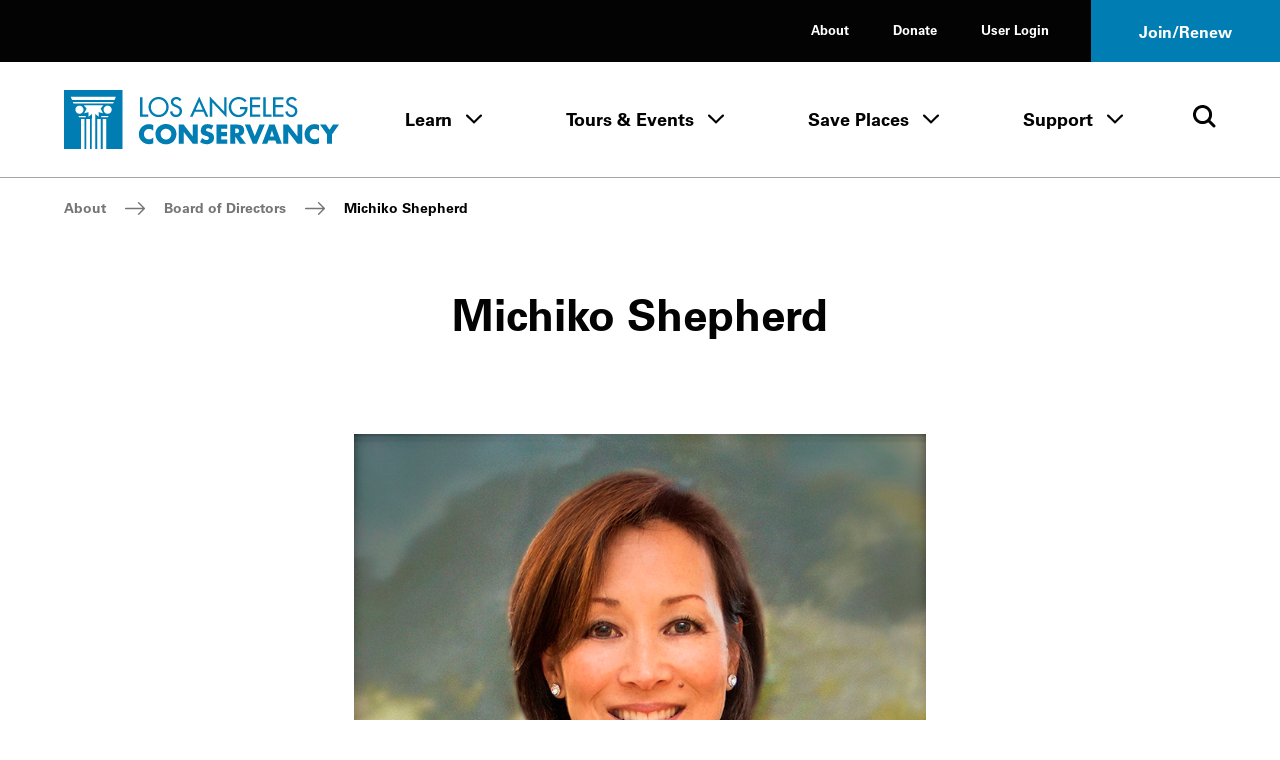

--- FILE ---
content_type: text/html; charset=UTF-8
request_url: http://www.laconservancy.org/about/board-of-directors/michiko-shepherd/
body_size: 31336
content:
	<!doctype html>
<html class="no-js" lang="en-US">
<!--[if lt IE 9]><html class="no-js no-svg ie lt-ie9 lt-ie8 lt-ie7" lang="en-US"> <![endif]-->
<!--[if IE 9]><html class="no-js no-svg ie ie9 lt-ie9 lt-ie8" lang="en-US"> <![endif]-->
<!--[if gt IE 9]><!--><html class="no-js no-svg" lang="en-US"> <!--<![endif]-->
<head>
  <meta charset="UTF-8" />
  <meta name="description" content="Preserving the historic places that make L.A. County unique">
  <link rel="stylesheet" href="http://www.laconservancy.org/wp-content/themes/laconservancy/style.css" type="text/css" media="screen" />
  <meta http-equiv="Content-Type" content="text/html; charset=UTF-8" />
  <meta http-equiv="X-UA-Compatible" content="IE=edge">
  <meta name="viewport" content="width=device-width, initial-scale=1">
  <link rel="author" href="http://www.laconservancy.org/wp-content/themes/laconservancy/humans.txt" />
  <link rel="profile" href="http://gmpg.org/xfn/11">
  <script>var h = document.documentElement; h.classList.remove('no-js');h.classList.add('js');</script>

  <meta name='robots' content='index, follow, max-image-preview:large, max-snippet:-1, max-video-preview:-1' />
	<style>img:is([sizes="auto" i], [sizes^="auto," i]) { contain-intrinsic-size: 3000px 1500px }</style>
	
	<!-- This site is optimized with the Yoast SEO plugin v23.9 - https://yoast.com/wordpress/plugins/seo/ -->
	<title>Michiko Shepherd - LA Conservancy</title>
	<link rel="canonical" href="https://www.laconservancy.org/about/board-of-directors/michiko-shepherd/" />
	<meta property="og:locale" content="en_US" />
	<meta property="og:type" content="article" />
	<meta property="og:title" content="Michiko Shepherd - LA Conservancy" />
	<meta property="og:url" content="https://www.laconservancy.org/about/board-of-directors/michiko-shepherd/" />
	<meta property="og:site_name" content="LA Conservancy" />
	<meta property="article:publisher" content="https://www.facebook.com/laconservancy/" />
	<meta property="article:modified_time" content="2023-06-30T22:11:15+00:00" />
	<meta name="twitter:card" content="summary_large_image" />
	<meta name="twitter:site" content="@laconservancy" />
	<script type="application/ld+json" class="yoast-schema-graph">{"@context":"https://schema.org","@graph":[{"@type":"WebPage","@id":"https://www.laconservancy.org/about/board-of-directors/michiko-shepherd/","url":"https://www.laconservancy.org/about/board-of-directors/michiko-shepherd/","name":"Michiko Shepherd - LA Conservancy","isPartOf":{"@id":"https://www.laconservancy.org/#website"},"datePublished":"2023-06-13T22:32:20+00:00","dateModified":"2023-06-30T22:11:15+00:00","breadcrumb":{"@id":"https://www.laconservancy.org/about/board-of-directors/michiko-shepherd/#breadcrumb"},"inLanguage":"en-US","potentialAction":[{"@type":"ReadAction","target":["https://www.laconservancy.org/about/board-of-directors/michiko-shepherd/"]}]},{"@type":"BreadcrumbList","@id":"https://www.laconservancy.org/about/board-of-directors/michiko-shepherd/#breadcrumb","itemListElement":[{"@type":"ListItem","position":1,"name":"Home","item":"https://www.laconservancy.org/"},{"@type":"ListItem","position":2,"name":"About","item":"https://www.laconservancy.org/about/"},{"@type":"ListItem","position":3,"name":"Board of Directors","item":"https://www.laconservancy.org/about/board-of-directors/"},{"@type":"ListItem","position":4,"name":"Michiko Shepherd"}]},{"@type":"WebSite","@id":"https://www.laconservancy.org/#website","url":"https://www.laconservancy.org/","name":"LA Conservancy","description":"Preserving the historic places that make L.A. County unique","publisher":{"@id":"https://www.laconservancy.org/#organization"},"potentialAction":[{"@type":"SearchAction","target":{"@type":"EntryPoint","urlTemplate":"https://www.laconservancy.org/?s={search_term_string}"},"query-input":{"@type":"PropertyValueSpecification","valueRequired":true,"valueName":"search_term_string"}}],"inLanguage":"en-US"},{"@type":"Organization","@id":"https://www.laconservancy.org/#organization","name":"LA Conservancy","url":"https://www.laconservancy.org/","logo":{"@type":"ImageObject","inLanguage":"en-US","@id":"https://www.laconservancy.org/#/schema/logo/image/","url":"https://live-laconservancy-wp.pantheonsite.io/wp-content/uploads/2022/11/LAC-logo-horizontal-RGB-Blue.png","contentUrl":"https://live-laconservancy-wp.pantheonsite.io/wp-content/uploads/2022/11/LAC-logo-horizontal-RGB-Blue.png","width":1200,"height":316,"caption":"LA Conservancy"},"image":{"@id":"https://www.laconservancy.org/#/schema/logo/image/"},"sameAs":["https://www.facebook.com/laconservancy/","https://x.com/laconservancy","https://www.instagram.com/laconservancy/","https://www.youtube.com/user/laconservancy"]}]}</script>
	<!-- / Yoast SEO plugin. -->


<link rel='dns-prefetch' href='//www.googletagmanager.com' />
<link rel='dns-prefetch' href='//www.laconservancy.org' />
<link rel="alternate" type="application/rss+xml" title="LA Conservancy &raquo; Feed" href="http://www.laconservancy.org/feed/" />
<link rel='stylesheet' id='wp-block-library-css' href='http://www.laconservancy.org/wp/wp-includes/css/dist/block-library/style.min.css?ver=6.8.1' type='text/css' media='all' />
<style id='classic-theme-styles-inline-css' type='text/css'>
/*! This file is auto-generated */
.wp-block-button__link{color:#fff;background-color:#32373c;border-radius:9999px;box-shadow:none;text-decoration:none;padding:calc(.667em + 2px) calc(1.333em + 2px);font-size:1.125em}.wp-block-file__button{background:#32373c;color:#fff;text-decoration:none}
</style>
<style id='global-styles-inline-css' type='text/css'>
:root{--wp--preset--aspect-ratio--square: 1;--wp--preset--aspect-ratio--4-3: 4/3;--wp--preset--aspect-ratio--3-4: 3/4;--wp--preset--aspect-ratio--3-2: 3/2;--wp--preset--aspect-ratio--2-3: 2/3;--wp--preset--aspect-ratio--16-9: 16/9;--wp--preset--aspect-ratio--9-16: 9/16;--wp--preset--color--black: #000000;--wp--preset--color--cyan-bluish-gray: #abb8c3;--wp--preset--color--white: #ffffff;--wp--preset--color--pale-pink: #f78da7;--wp--preset--color--vivid-red: #cf2e2e;--wp--preset--color--luminous-vivid-orange: #ff6900;--wp--preset--color--luminous-vivid-amber: #fcb900;--wp--preset--color--light-green-cyan: #7bdcb5;--wp--preset--color--vivid-green-cyan: #00d084;--wp--preset--color--pale-cyan-blue: #8ed1fc;--wp--preset--color--vivid-cyan-blue: #0693e3;--wp--preset--color--vivid-purple: #9b51e0;--wp--preset--gradient--vivid-cyan-blue-to-vivid-purple: linear-gradient(135deg,rgba(6,147,227,1) 0%,rgb(155,81,224) 100%);--wp--preset--gradient--light-green-cyan-to-vivid-green-cyan: linear-gradient(135deg,rgb(122,220,180) 0%,rgb(0,208,130) 100%);--wp--preset--gradient--luminous-vivid-amber-to-luminous-vivid-orange: linear-gradient(135deg,rgba(252,185,0,1) 0%,rgba(255,105,0,1) 100%);--wp--preset--gradient--luminous-vivid-orange-to-vivid-red: linear-gradient(135deg,rgba(255,105,0,1) 0%,rgb(207,46,46) 100%);--wp--preset--gradient--very-light-gray-to-cyan-bluish-gray: linear-gradient(135deg,rgb(238,238,238) 0%,rgb(169,184,195) 100%);--wp--preset--gradient--cool-to-warm-spectrum: linear-gradient(135deg,rgb(74,234,220) 0%,rgb(151,120,209) 20%,rgb(207,42,186) 40%,rgb(238,44,130) 60%,rgb(251,105,98) 80%,rgb(254,248,76) 100%);--wp--preset--gradient--blush-light-purple: linear-gradient(135deg,rgb(255,206,236) 0%,rgb(152,150,240) 100%);--wp--preset--gradient--blush-bordeaux: linear-gradient(135deg,rgb(254,205,165) 0%,rgb(254,45,45) 50%,rgb(107,0,62) 100%);--wp--preset--gradient--luminous-dusk: linear-gradient(135deg,rgb(255,203,112) 0%,rgb(199,81,192) 50%,rgb(65,88,208) 100%);--wp--preset--gradient--pale-ocean: linear-gradient(135deg,rgb(255,245,203) 0%,rgb(182,227,212) 50%,rgb(51,167,181) 100%);--wp--preset--gradient--electric-grass: linear-gradient(135deg,rgb(202,248,128) 0%,rgb(113,206,126) 100%);--wp--preset--gradient--midnight: linear-gradient(135deg,rgb(2,3,129) 0%,rgb(40,116,252) 100%);--wp--preset--font-size--small: 13px;--wp--preset--font-size--medium: 20px;--wp--preset--font-size--large: 36px;--wp--preset--font-size--x-large: 42px;--wp--preset--spacing--20: 0.44rem;--wp--preset--spacing--30: 0.67rem;--wp--preset--spacing--40: 1rem;--wp--preset--spacing--50: 1.5rem;--wp--preset--spacing--60: 2.25rem;--wp--preset--spacing--70: 3.38rem;--wp--preset--spacing--80: 5.06rem;--wp--preset--shadow--natural: 6px 6px 9px rgba(0, 0, 0, 0.2);--wp--preset--shadow--deep: 12px 12px 50px rgba(0, 0, 0, 0.4);--wp--preset--shadow--sharp: 6px 6px 0px rgba(0, 0, 0, 0.2);--wp--preset--shadow--outlined: 6px 6px 0px -3px rgba(255, 255, 255, 1), 6px 6px rgba(0, 0, 0, 1);--wp--preset--shadow--crisp: 6px 6px 0px rgba(0, 0, 0, 1);}:where(.is-layout-flex){gap: 0.5em;}:where(.is-layout-grid){gap: 0.5em;}body .is-layout-flex{display: flex;}.is-layout-flex{flex-wrap: wrap;align-items: center;}.is-layout-flex > :is(*, div){margin: 0;}body .is-layout-grid{display: grid;}.is-layout-grid > :is(*, div){margin: 0;}:where(.wp-block-columns.is-layout-flex){gap: 2em;}:where(.wp-block-columns.is-layout-grid){gap: 2em;}:where(.wp-block-post-template.is-layout-flex){gap: 1.25em;}:where(.wp-block-post-template.is-layout-grid){gap: 1.25em;}.has-black-color{color: var(--wp--preset--color--black) !important;}.has-cyan-bluish-gray-color{color: var(--wp--preset--color--cyan-bluish-gray) !important;}.has-white-color{color: var(--wp--preset--color--white) !important;}.has-pale-pink-color{color: var(--wp--preset--color--pale-pink) !important;}.has-vivid-red-color{color: var(--wp--preset--color--vivid-red) !important;}.has-luminous-vivid-orange-color{color: var(--wp--preset--color--luminous-vivid-orange) !important;}.has-luminous-vivid-amber-color{color: var(--wp--preset--color--luminous-vivid-amber) !important;}.has-light-green-cyan-color{color: var(--wp--preset--color--light-green-cyan) !important;}.has-vivid-green-cyan-color{color: var(--wp--preset--color--vivid-green-cyan) !important;}.has-pale-cyan-blue-color{color: var(--wp--preset--color--pale-cyan-blue) !important;}.has-vivid-cyan-blue-color{color: var(--wp--preset--color--vivid-cyan-blue) !important;}.has-vivid-purple-color{color: var(--wp--preset--color--vivid-purple) !important;}.has-black-background-color{background-color: var(--wp--preset--color--black) !important;}.has-cyan-bluish-gray-background-color{background-color: var(--wp--preset--color--cyan-bluish-gray) !important;}.has-white-background-color{background-color: var(--wp--preset--color--white) !important;}.has-pale-pink-background-color{background-color: var(--wp--preset--color--pale-pink) !important;}.has-vivid-red-background-color{background-color: var(--wp--preset--color--vivid-red) !important;}.has-luminous-vivid-orange-background-color{background-color: var(--wp--preset--color--luminous-vivid-orange) !important;}.has-luminous-vivid-amber-background-color{background-color: var(--wp--preset--color--luminous-vivid-amber) !important;}.has-light-green-cyan-background-color{background-color: var(--wp--preset--color--light-green-cyan) !important;}.has-vivid-green-cyan-background-color{background-color: var(--wp--preset--color--vivid-green-cyan) !important;}.has-pale-cyan-blue-background-color{background-color: var(--wp--preset--color--pale-cyan-blue) !important;}.has-vivid-cyan-blue-background-color{background-color: var(--wp--preset--color--vivid-cyan-blue) !important;}.has-vivid-purple-background-color{background-color: var(--wp--preset--color--vivid-purple) !important;}.has-black-border-color{border-color: var(--wp--preset--color--black) !important;}.has-cyan-bluish-gray-border-color{border-color: var(--wp--preset--color--cyan-bluish-gray) !important;}.has-white-border-color{border-color: var(--wp--preset--color--white) !important;}.has-pale-pink-border-color{border-color: var(--wp--preset--color--pale-pink) !important;}.has-vivid-red-border-color{border-color: var(--wp--preset--color--vivid-red) !important;}.has-luminous-vivid-orange-border-color{border-color: var(--wp--preset--color--luminous-vivid-orange) !important;}.has-luminous-vivid-amber-border-color{border-color: var(--wp--preset--color--luminous-vivid-amber) !important;}.has-light-green-cyan-border-color{border-color: var(--wp--preset--color--light-green-cyan) !important;}.has-vivid-green-cyan-border-color{border-color: var(--wp--preset--color--vivid-green-cyan) !important;}.has-pale-cyan-blue-border-color{border-color: var(--wp--preset--color--pale-cyan-blue) !important;}.has-vivid-cyan-blue-border-color{border-color: var(--wp--preset--color--vivid-cyan-blue) !important;}.has-vivid-purple-border-color{border-color: var(--wp--preset--color--vivid-purple) !important;}.has-vivid-cyan-blue-to-vivid-purple-gradient-background{background: var(--wp--preset--gradient--vivid-cyan-blue-to-vivid-purple) !important;}.has-light-green-cyan-to-vivid-green-cyan-gradient-background{background: var(--wp--preset--gradient--light-green-cyan-to-vivid-green-cyan) !important;}.has-luminous-vivid-amber-to-luminous-vivid-orange-gradient-background{background: var(--wp--preset--gradient--luminous-vivid-amber-to-luminous-vivid-orange) !important;}.has-luminous-vivid-orange-to-vivid-red-gradient-background{background: var(--wp--preset--gradient--luminous-vivid-orange-to-vivid-red) !important;}.has-very-light-gray-to-cyan-bluish-gray-gradient-background{background: var(--wp--preset--gradient--very-light-gray-to-cyan-bluish-gray) !important;}.has-cool-to-warm-spectrum-gradient-background{background: var(--wp--preset--gradient--cool-to-warm-spectrum) !important;}.has-blush-light-purple-gradient-background{background: var(--wp--preset--gradient--blush-light-purple) !important;}.has-blush-bordeaux-gradient-background{background: var(--wp--preset--gradient--blush-bordeaux) !important;}.has-luminous-dusk-gradient-background{background: var(--wp--preset--gradient--luminous-dusk) !important;}.has-pale-ocean-gradient-background{background: var(--wp--preset--gradient--pale-ocean) !important;}.has-electric-grass-gradient-background{background: var(--wp--preset--gradient--electric-grass) !important;}.has-midnight-gradient-background{background: var(--wp--preset--gradient--midnight) !important;}.has-small-font-size{font-size: var(--wp--preset--font-size--small) !important;}.has-medium-font-size{font-size: var(--wp--preset--font-size--medium) !important;}.has-large-font-size{font-size: var(--wp--preset--font-size--large) !important;}.has-x-large-font-size{font-size: var(--wp--preset--font-size--x-large) !important;}
:where(.wp-block-post-template.is-layout-flex){gap: 1.25em;}:where(.wp-block-post-template.is-layout-grid){gap: 1.25em;}
:where(.wp-block-columns.is-layout-flex){gap: 2em;}:where(.wp-block-columns.is-layout-grid){gap: 2em;}
:root :where(.wp-block-pullquote){font-size: 1.5em;line-height: 1.6;}
</style>
<link rel='stylesheet' id='laconservancy-css-css' href='http://www.laconservancy.org/wp-content/themes/laconservancy/assets/dist/css/app.css' type='text/css' media='all' />

<!-- Google tag (gtag.js) snippet added by Site Kit -->

<!-- Google Analytics snippet added by Site Kit -->
<script type="text/javascript" src="https://www.googletagmanager.com/gtag/js?id=GT-MJS24GW" id="google_gtagjs-js" async></script>
<script type="text/javascript" id="google_gtagjs-js-after">
/* <![CDATA[ */
window.dataLayer = window.dataLayer || [];function gtag(){dataLayer.push(arguments);}
gtag("set","linker",{"domains":["www.laconservancy.org"]});
gtag("js", new Date());
gtag("set", "developer_id.dZTNiMT", true);
gtag("config", "GT-MJS24GW");
/* ]]> */
</script>

<!-- End Google tag (gtag.js) snippet added by Site Kit -->
<script type="text/javascript" src="http://www.laconservancy.org/wp/wp-includes/js/jquery/jquery.min.js?ver=3.7.1" id="jquery-core-js"></script>
<script>window.jQuery || document.write('<script src="http://www.laconservancy.org/wp/wp-includes/js/jquery/jquery.js"><\/script>')</script>
<script type="text/javascript" src="http://www.laconservancy.org/wp/wp-includes/js/jquery/jquery-migrate.min.js?ver=3.4.1" id="jquery-migrate-js"></script>
<meta name="generator" content="Site Kit by Google 1.152.1" /><style type="text/css">.broken_link, a.broken_link {
	text-decoration: line-through;
}</style>

  <link rel="apple-touch-icon" sizes="180x180" href="/favicon/apple-touch-icon.png">
  <link rel="icon" type="image/png" sizes="32x32" href="/favicon/favicon-32x32.png">
  <link rel="icon" type="image/png" sizes="16x16" href="/favicon/favicon-16x16.png">
  <link rel="manifest" href="/favicon/site.webmanifest">
  <link rel="mask-icon" href="/favicon/safari-pinned-tab.svg" color="#0089c4">
  <meta name="msapplication-TileColor" content="#2d89ef">
  <meta name="theme-color" content="#ffffff">
	</head><body class="wp-singular page-template-default page page-id-18478 page-child parent-pageid-8364 wp-theme-laconservancy">

<a href="#main-content" class="o-skip-link o-skip-link--fixed o-skip-link--main u-sr-only u-sr-focusable">
	<span>Skip to main content</span>
</a>

	<header id="site-header" class="c-site-header">
	<div id="js-sticky-nav" class="c-site-header__stick">
		
<div class="c-site-header__mobile">
	<div class="c-site-header__m-bar">
		<div class="c-site-header__m-bar-logo">
			<a href="/" class="c-site-header__m-bar-logo-link">
        <span class="u-sr-only">Home - Los Angeles Conservancy</span>
        <span aria-hidden="true">
          <svg width="300" height="64" viewBox="0 0 300 64" fill="none" xmlns="http://www.w3.org/2000/svg">
  <path d="M85.5599 26.5817H91.9322V28.9827H82.9313V7.97679H85.5485V26.5817H85.5599ZM111.573 18.4797C111.573 23.2704 107.726 26.98 103.186 26.98C98.6459 26.98 94.7997 23.2704 94.7997 18.4797C94.7997 13.6891 98.2476 9.97952 103.186 9.97952C108.125 9.97952 111.573 13.8484 111.573 18.4797ZM114.19 18.4797C114.19 12.4602 109.206 7.533 103.186 7.533C97.1666 7.533 92.1825 12.4602 92.1825 18.4797C92.1825 24.4993 97.1097 29.4265 103.186 29.4265C109.263 29.4265 114.19 24.7155 114.19 18.4797M128.129 10.7078C126.991 8.67091 125.068 7.533 122.724 7.533C119.549 7.533 116.545 9.56987 116.545 12.9609C116.545 15.8853 118.719 17.2508 121.108 18.2863L122.553 18.9008C124.363 19.6518 126.172 20.6304 126.172 22.8835C126.172 25.1365 124.556 26.98 122.303 26.98C120.05 26.98 118.218 25.3072 118.241 22.9973L115.589 23.5548C116.033 26.9231 118.673 29.4265 122.076 29.4265C125.831 29.4265 128.789 26.6955 128.789 22.8835C128.789 19.3787 126.559 17.7287 123.578 16.5567L122.076 15.9763C120.767 15.4756 119.151 14.6108 119.151 12.9722C119.151 11.1288 120.983 9.9909 122.656 9.9909C124.329 9.9909 125.25 10.6623 126.024 11.9709L128.118 10.7192L128.129 10.7078ZM151.229 21.3245H143.764L147.497 12.8357L151.229 21.3245ZM152.321 23.7142L154.711 28.9827H157.522L147.497 7.08921L137.472 28.9827H140.282L142.672 23.7142H152.31H152.321ZM159.024 28.9827H161.641V13.325L177.401 29.8361V7.97679H174.784V23.4866L159.024 6.96404V28.9827V28.9827ZM191.932 18.4001V20.8011H197.371C197.258 24.2262 193.753 27.0369 190.487 27.0369C185.947 27.0369 182.328 22.8607 182.328 18.457C182.328 13.746 186.004 9.934 190.715 9.934C193.275 9.934 195.812 11.2995 197.314 13.3591L199.158 11.6067C197.098 9.01229 193.867 7.54438 190.612 7.54438C184.57 7.54438 179.722 12.5057 179.722 18.548C179.722 24.5903 184.456 29.4379 190.328 29.4379C196.199 29.4379 200.273 25.0114 200.273 19.2421V18.4001H191.944H191.932ZM202.845 28.9827H214.122V26.5817H205.462V18.6391H213.871V16.2494H205.462V10.3778H214.122V7.97679H202.845V28.9827V28.9827ZM219.97 7.97679H217.353V28.9827H226.343V26.5817H219.97V7.97679V7.97679ZM228.072 28.9827H239.349V26.5817H230.69V18.6391H239.099V16.2494H230.69V10.3778H239.349V7.97679H228.072V28.9827V28.9827ZM253.994 10.7078C252.856 8.67091 250.933 7.533 248.589 7.533C245.414 7.533 242.41 9.56987 242.41 12.9609C242.41 15.8853 244.583 17.2508 246.973 18.2863L248.418 18.9008C250.228 19.6518 252.037 20.6304 252.037 22.8835C252.037 25.1365 250.421 26.98 248.168 26.98C245.915 26.98 244.071 25.3072 244.094 22.9973L241.443 23.5548C241.887 26.9231 244.538 29.4265 247.929 29.4265C251.695 29.4265 254.643 26.6955 254.643 22.8835C254.643 19.3787 252.412 17.7287 249.431 16.5567L247.929 15.9763C246.62 15.4756 245.005 14.6108 245.005 12.9722C245.005 11.1288 246.837 9.9909 248.509 9.9909C250.182 9.9909 251.104 10.6623 251.878 11.9709L253.971 10.7192L253.994 10.7078ZM97.4966 38.0405C95.9035 37.3805 94.3104 36.9936 92.5808 36.9936C89.6677 36.9936 86.7319 38.2567 84.695 40.3391C82.7151 42.376 81.6454 45.0842 81.6454 47.9176C81.6454 50.99 82.6923 53.6868 84.9681 55.7465C87.1074 57.6923 89.8612 58.7961 92.7401 58.7961C94.4128 58.7961 95.71 58.3864 97.4852 57.8402V51.3883C96.3587 52.731 94.5949 53.5844 92.8425 53.5844C89.497 53.5844 87.244 51.2176 87.244 47.9517C87.244 44.6859 89.4743 42.2167 92.7628 42.2167C94.5949 42.2167 96.3928 43.0132 97.4852 44.4925V38.0405H97.4966ZM105.371 47.5421C105.371 44.6859 108.011 42.0801 111.22 42.0801C114.429 42.0801 117.069 44.6859 117.069 47.5421C117.069 51.1152 114.429 53.721 111.22 53.721C108.011 53.721 105.371 51.1152 105.371 47.5421ZM122.679 47.5193C122.679 41.2494 117.183 36.8571 111.231 36.8571C105.28 36.8571 99.7724 41.2494 99.7724 47.5193C99.7724 54.2103 104.586 58.944 111.231 58.944C117.877 58.944 122.679 54.2103 122.679 47.5193ZM125.159 58.2499H130.542V45.5621H130.599L140.453 58.2499H145.835V37.5398H140.453V50.2048H140.407L130.542 37.5398H125.159V58.2499V58.2499ZM162.858 38.7005C161.015 37.6536 158.466 36.9936 156.372 36.9936C152.23 36.9936 149.238 39.7474 149.238 43.9463C149.238 48.1452 151.457 48.8279 154.836 49.7952C155.997 50.1252 158.102 50.6486 158.102 52.162C158.102 53.6755 156.759 54.2558 155.496 54.2558C153.653 54.2558 152.06 53.2886 150.717 52.1165L148.407 56.452C150.523 57.9313 153.072 58.8075 155.69 58.8075C157.772 58.8075 159.945 58.2385 161.573 56.8616C163.223 55.462 163.712 53.3455 163.712 51.2858C163.712 47.9404 161.493 46.4838 158.603 45.6304L157.226 45.2208C156.304 44.9249 154.836 44.447 154.836 43.2408C154.836 42.0346 156.156 41.5111 157.146 41.5111C158.466 41.5111 159.729 42.0573 160.719 42.888L162.858 38.7119V38.7005ZM178.038 42.1029V37.5398H166.261V58.2499H178.038V53.6982H171.643V50.1252H177.708V45.5735H171.643V42.1142H178.038V42.1029ZM186.732 41.6591H187.255C189.019 41.6591 190.999 41.9891 190.999 44.2421C190.999 46.4952 189.019 46.8252 187.255 46.8252H186.732V41.6591V41.6591ZM192.057 49.761C194.993 49.2376 196.586 46.7683 196.586 43.9121C196.586 39.497 193.48 37.5398 189.383 37.5398H181.338V58.2499H186.721V50.2845H186.777L191.853 58.2499H198.543L192.046 49.761H192.057ZM203.152 37.5398H197.303L206.008 58.2499H210.184L219.026 37.5398H213.166L208.147 50.1138L203.152 37.5398V37.5398ZM229.119 50.5348H224.647L226.878 43.9463H226.934L229.131 50.5348H229.119ZM230.576 54.6541L231.919 58.2499H237.654L229.859 37.5398H223.976L216.01 58.2499H221.723L223.157 54.6541H230.576V54.6541ZM239.326 58.2499H244.709V45.5621H244.766L254.631 58.2499H260.014V37.5398H254.631V50.2048H254.574L244.709 37.5398H239.326V58.2499ZM278.311 38.0405C276.718 37.3805 275.125 36.9936 273.396 36.9936C270.482 36.9936 267.547 38.2567 265.51 40.3391C263.53 42.376 262.46 45.0842 262.46 47.9176C262.46 50.99 263.496 53.6868 265.783 55.7465C267.922 57.6923 270.676 58.7961 273.555 58.7961C275.228 58.7961 276.525 58.3864 278.311 57.8402V51.3883C277.185 52.731 275.421 53.5844 273.669 53.5844C270.323 53.5844 268.07 51.2176 268.07 47.9517C268.07 44.6859 270.289 42.2167 273.589 42.2167C275.432 42.2167 277.219 43.0132 278.311 44.4925V38.0405V38.0405ZM286.982 48.3045V58.2499H292.365V48.3045L300 37.5398H293.548L289.668 43.1725L285.799 37.5398H279.347L286.982 48.3045ZM63.8826 0V63.8826H46.1766V31.3496H42.3418V63.8826H40.1798V31.3496H36.3564V63.8826H34.1944V31.4292L33.9213 25.8648L38.0064 29.1306L37.7333 23.9645L42.6377 25.33L39.9181 20.1639L42.9108 16.6249H21.6545L24.6586 20.1639L21.939 25.33L26.8434 23.9645L26.5703 29.1306L30.6554 25.8648L30.371 31.4406V63.8826H28.2089V31.3496H24.3855V63.8826H22.2235V31.3496H18.4001V63.8826H0V0H63.8826ZM16.8411 25.8534C19.299 25.8534 21.2904 23.8621 21.2904 21.4042C21.2904 18.9463 19.299 16.9549 16.8411 16.9549C14.3832 16.9549 12.3919 18.9463 12.3919 21.4042C12.3919 23.8621 14.3832 25.8534 16.8411 25.8534ZM15.8284 28.0837L16.3746 29.4379H23.8393V28.0837H15.8284ZM48.6117 28.0837H40.7146V29.4379H48.0655L48.6004 28.0951L48.6117 28.0837ZM52.0482 21.3928C52.0482 18.9349 50.0569 16.9436 47.599 16.9436C45.1411 16.9436 43.1384 18.9349 43.1384 21.3928C43.1384 23.8507 45.1297 25.8421 47.599 25.8421C50.0683 25.8421 52.0482 23.8507 52.0482 21.3928V21.3928ZM54.3013 12.8926H9.56987L10.2754 14.6563H53.5958L54.3013 12.8926ZM56.5089 7.38507H7.36231L8.77333 10.924H55.0979L56.5202 7.38507H56.5089Z" fill="currentColor"/>
</svg>
        </span>
			</a>
		</div>
		<div class="c-site-header__m-bar-menu">
			<button class="c-site-header__m-bar-toggle js-modal-toggle" data-modalid="site-header-mobile-nav">
				<span class="u-sr-only">Toggle Menu</span>
				<span class="c-site-header__m-bar-lines">
					<span class="c-site-header__m-bar-line"></span>
					<span class="c-site-header__m-bar-line"></span>
					<span class="c-site-header__m-bar-line"></span>
				</span>
			</button>
		</div>
	</div>
</div>





<section id="site-header-mobile-nav" class="c-modal c-modal--scroll-top c-modal--mobile-only c-site-header__m-menu" role="dialog" aria-modal="false" aria-hidden="true" aria-labelledby="modal-title-3789-title">
			<div class="c-site-header__mobile">
			<div class="c-site-header__m-bar">
				<div class="c-site-header__m-bar-logo">
					<a href="/" class="c-site-header__m-bar-logo c-site-header__m-bar-logo--modal">
            <span class="u-sr-only">Home - Los Angeles Conservancy</span>
            <span aria-hidden="true">
              <svg width="300" height="64" viewBox="0 0 300 64" fill="none" xmlns="http://www.w3.org/2000/svg">
  <path d="M85.5599 26.5817H91.9322V28.9827H82.9313V7.97679H85.5485V26.5817H85.5599ZM111.573 18.4797C111.573 23.2704 107.726 26.98 103.186 26.98C98.6459 26.98 94.7997 23.2704 94.7997 18.4797C94.7997 13.6891 98.2476 9.97952 103.186 9.97952C108.125 9.97952 111.573 13.8484 111.573 18.4797ZM114.19 18.4797C114.19 12.4602 109.206 7.533 103.186 7.533C97.1666 7.533 92.1825 12.4602 92.1825 18.4797C92.1825 24.4993 97.1097 29.4265 103.186 29.4265C109.263 29.4265 114.19 24.7155 114.19 18.4797M128.129 10.7078C126.991 8.67091 125.068 7.533 122.724 7.533C119.549 7.533 116.545 9.56987 116.545 12.9609C116.545 15.8853 118.719 17.2508 121.108 18.2863L122.553 18.9008C124.363 19.6518 126.172 20.6304 126.172 22.8835C126.172 25.1365 124.556 26.98 122.303 26.98C120.05 26.98 118.218 25.3072 118.241 22.9973L115.589 23.5548C116.033 26.9231 118.673 29.4265 122.076 29.4265C125.831 29.4265 128.789 26.6955 128.789 22.8835C128.789 19.3787 126.559 17.7287 123.578 16.5567L122.076 15.9763C120.767 15.4756 119.151 14.6108 119.151 12.9722C119.151 11.1288 120.983 9.9909 122.656 9.9909C124.329 9.9909 125.25 10.6623 126.024 11.9709L128.118 10.7192L128.129 10.7078ZM151.229 21.3245H143.764L147.497 12.8357L151.229 21.3245ZM152.321 23.7142L154.711 28.9827H157.522L147.497 7.08921L137.472 28.9827H140.282L142.672 23.7142H152.31H152.321ZM159.024 28.9827H161.641V13.325L177.401 29.8361V7.97679H174.784V23.4866L159.024 6.96404V28.9827V28.9827ZM191.932 18.4001V20.8011H197.371C197.258 24.2262 193.753 27.0369 190.487 27.0369C185.947 27.0369 182.328 22.8607 182.328 18.457C182.328 13.746 186.004 9.934 190.715 9.934C193.275 9.934 195.812 11.2995 197.314 13.3591L199.158 11.6067C197.098 9.01229 193.867 7.54438 190.612 7.54438C184.57 7.54438 179.722 12.5057 179.722 18.548C179.722 24.5903 184.456 29.4379 190.328 29.4379C196.199 29.4379 200.273 25.0114 200.273 19.2421V18.4001H191.944H191.932ZM202.845 28.9827H214.122V26.5817H205.462V18.6391H213.871V16.2494H205.462V10.3778H214.122V7.97679H202.845V28.9827V28.9827ZM219.97 7.97679H217.353V28.9827H226.343V26.5817H219.97V7.97679V7.97679ZM228.072 28.9827H239.349V26.5817H230.69V18.6391H239.099V16.2494H230.69V10.3778H239.349V7.97679H228.072V28.9827V28.9827ZM253.994 10.7078C252.856 8.67091 250.933 7.533 248.589 7.533C245.414 7.533 242.41 9.56987 242.41 12.9609C242.41 15.8853 244.583 17.2508 246.973 18.2863L248.418 18.9008C250.228 19.6518 252.037 20.6304 252.037 22.8835C252.037 25.1365 250.421 26.98 248.168 26.98C245.915 26.98 244.071 25.3072 244.094 22.9973L241.443 23.5548C241.887 26.9231 244.538 29.4265 247.929 29.4265C251.695 29.4265 254.643 26.6955 254.643 22.8835C254.643 19.3787 252.412 17.7287 249.431 16.5567L247.929 15.9763C246.62 15.4756 245.005 14.6108 245.005 12.9722C245.005 11.1288 246.837 9.9909 248.509 9.9909C250.182 9.9909 251.104 10.6623 251.878 11.9709L253.971 10.7192L253.994 10.7078ZM97.4966 38.0405C95.9035 37.3805 94.3104 36.9936 92.5808 36.9936C89.6677 36.9936 86.7319 38.2567 84.695 40.3391C82.7151 42.376 81.6454 45.0842 81.6454 47.9176C81.6454 50.99 82.6923 53.6868 84.9681 55.7465C87.1074 57.6923 89.8612 58.7961 92.7401 58.7961C94.4128 58.7961 95.71 58.3864 97.4852 57.8402V51.3883C96.3587 52.731 94.5949 53.5844 92.8425 53.5844C89.497 53.5844 87.244 51.2176 87.244 47.9517C87.244 44.6859 89.4743 42.2167 92.7628 42.2167C94.5949 42.2167 96.3928 43.0132 97.4852 44.4925V38.0405H97.4966ZM105.371 47.5421C105.371 44.6859 108.011 42.0801 111.22 42.0801C114.429 42.0801 117.069 44.6859 117.069 47.5421C117.069 51.1152 114.429 53.721 111.22 53.721C108.011 53.721 105.371 51.1152 105.371 47.5421ZM122.679 47.5193C122.679 41.2494 117.183 36.8571 111.231 36.8571C105.28 36.8571 99.7724 41.2494 99.7724 47.5193C99.7724 54.2103 104.586 58.944 111.231 58.944C117.877 58.944 122.679 54.2103 122.679 47.5193ZM125.159 58.2499H130.542V45.5621H130.599L140.453 58.2499H145.835V37.5398H140.453V50.2048H140.407L130.542 37.5398H125.159V58.2499V58.2499ZM162.858 38.7005C161.015 37.6536 158.466 36.9936 156.372 36.9936C152.23 36.9936 149.238 39.7474 149.238 43.9463C149.238 48.1452 151.457 48.8279 154.836 49.7952C155.997 50.1252 158.102 50.6486 158.102 52.162C158.102 53.6755 156.759 54.2558 155.496 54.2558C153.653 54.2558 152.06 53.2886 150.717 52.1165L148.407 56.452C150.523 57.9313 153.072 58.8075 155.69 58.8075C157.772 58.8075 159.945 58.2385 161.573 56.8616C163.223 55.462 163.712 53.3455 163.712 51.2858C163.712 47.9404 161.493 46.4838 158.603 45.6304L157.226 45.2208C156.304 44.9249 154.836 44.447 154.836 43.2408C154.836 42.0346 156.156 41.5111 157.146 41.5111C158.466 41.5111 159.729 42.0573 160.719 42.888L162.858 38.7119V38.7005ZM178.038 42.1029V37.5398H166.261V58.2499H178.038V53.6982H171.643V50.1252H177.708V45.5735H171.643V42.1142H178.038V42.1029ZM186.732 41.6591H187.255C189.019 41.6591 190.999 41.9891 190.999 44.2421C190.999 46.4952 189.019 46.8252 187.255 46.8252H186.732V41.6591V41.6591ZM192.057 49.761C194.993 49.2376 196.586 46.7683 196.586 43.9121C196.586 39.497 193.48 37.5398 189.383 37.5398H181.338V58.2499H186.721V50.2845H186.777L191.853 58.2499H198.543L192.046 49.761H192.057ZM203.152 37.5398H197.303L206.008 58.2499H210.184L219.026 37.5398H213.166L208.147 50.1138L203.152 37.5398V37.5398ZM229.119 50.5348H224.647L226.878 43.9463H226.934L229.131 50.5348H229.119ZM230.576 54.6541L231.919 58.2499H237.654L229.859 37.5398H223.976L216.01 58.2499H221.723L223.157 54.6541H230.576V54.6541ZM239.326 58.2499H244.709V45.5621H244.766L254.631 58.2499H260.014V37.5398H254.631V50.2048H254.574L244.709 37.5398H239.326V58.2499ZM278.311 38.0405C276.718 37.3805 275.125 36.9936 273.396 36.9936C270.482 36.9936 267.547 38.2567 265.51 40.3391C263.53 42.376 262.46 45.0842 262.46 47.9176C262.46 50.99 263.496 53.6868 265.783 55.7465C267.922 57.6923 270.676 58.7961 273.555 58.7961C275.228 58.7961 276.525 58.3864 278.311 57.8402V51.3883C277.185 52.731 275.421 53.5844 273.669 53.5844C270.323 53.5844 268.07 51.2176 268.07 47.9517C268.07 44.6859 270.289 42.2167 273.589 42.2167C275.432 42.2167 277.219 43.0132 278.311 44.4925V38.0405V38.0405ZM286.982 48.3045V58.2499H292.365V48.3045L300 37.5398H293.548L289.668 43.1725L285.799 37.5398H279.347L286.982 48.3045ZM63.8826 0V63.8826H46.1766V31.3496H42.3418V63.8826H40.1798V31.3496H36.3564V63.8826H34.1944V31.4292L33.9213 25.8648L38.0064 29.1306L37.7333 23.9645L42.6377 25.33L39.9181 20.1639L42.9108 16.6249H21.6545L24.6586 20.1639L21.939 25.33L26.8434 23.9645L26.5703 29.1306L30.6554 25.8648L30.371 31.4406V63.8826H28.2089V31.3496H24.3855V63.8826H22.2235V31.3496H18.4001V63.8826H0V0H63.8826ZM16.8411 25.8534C19.299 25.8534 21.2904 23.8621 21.2904 21.4042C21.2904 18.9463 19.299 16.9549 16.8411 16.9549C14.3832 16.9549 12.3919 18.9463 12.3919 21.4042C12.3919 23.8621 14.3832 25.8534 16.8411 25.8534ZM15.8284 28.0837L16.3746 29.4379H23.8393V28.0837H15.8284ZM48.6117 28.0837H40.7146V29.4379H48.0655L48.6004 28.0951L48.6117 28.0837ZM52.0482 21.3928C52.0482 18.9349 50.0569 16.9436 47.599 16.9436C45.1411 16.9436 43.1384 18.9349 43.1384 21.3928C43.1384 23.8507 45.1297 25.8421 47.599 25.8421C50.0683 25.8421 52.0482 23.8507 52.0482 21.3928V21.3928ZM54.3013 12.8926H9.56987L10.2754 14.6563H53.5958L54.3013 12.8926ZM56.5089 7.38507H7.36231L8.77333 10.924H55.0979L56.5202 7.38507H56.5089Z" fill="currentColor"/>
</svg>
            </span>
					</a>
				</div>
				<div class="c-site-header__m-bar-menu">
					<button class="c-site-header__m-bar-toggle c-modal__close js-modal-toggle" data-modalid="site-header-mobile-nav">
						<span class="u-sr-only">Toggle Menu</span>
						<span class="c-site-header__m-bar-lines">
							<span class="c-site-header__m-bar-line"></span>
							<span class="c-site-header__m-bar-line"></span>
							<span class="c-site-header__m-bar-line"></span>
						</span>
					</button>
				</div>
			</div>
		</div>
		<div class="c-modal__content ">
		<div class="c-modal__content-inner ">
			<h1 id="modal-title-3789-title" class="u-sr-only">Search the Site</h1>
					<div class="c-site-header__m-menu-inner">
							<nav class="c-site-header__m-nav" aria-labelledby="site-header-primary-nav-title-mm">
					<h2 id="site-header-primary-nav-title-mm" class="u-sr-only">Primary Navigation</h2>
					<ul class="c-site-header__m-nav-items">
																																																								
							<li class="c-site-header__m-nav-item c-site-header__m-nav-item--parent js-dropdown-trigger-parent">
								<a href="http://www.laconservancy.org/learn/" class="c-site-header__m-nav-link c-site-header__m-nav-link--parent" >
									Learn
								</a>

																	<div class="c-site-header__m-subnav">
																																	<h3 class="c-site-header__m-subnav-header">
																											Historic L.A.
														<button class="c-site-header__m-nav-item-button js-accordion-toggle">
															<span class="u-sr-only">
																Learn
																menu
															</span>
															<span aria-hidden="true"><svg width="16" height="10" viewbox="0 0 16 10" fill="none" xmlns="http://www.w3.org/2000/svg">
	<path fill-rule="evenodd" clip-rule="evenodd" d="M15.6818 2.33692L8.76818 9.18483C8.34393 9.60506 7.65607 9.60506 7.23182 9.18483L0.31819 2.33692C-0.106064 1.9167 -0.106064 1.23539 0.318191 0.815166C0.742446 0.394944 1.4303 0.394944 1.85455 0.815166L8 6.9022L14.1454 0.815166C14.5697 0.394944 15.2576 0.394944 15.6818 0.815167C16.1061 1.23539 16.1061 1.9167 15.6818 2.33692Z" fill="currentColor"/>
</svg>
</span>
														</button>
																									</h3>

												<ul class="c-site-header__m-subnav-items"  aria-hidden="true" >
																																																																					<li class="c-site-header__m-subnav-item">
															<a href="http://www.laconservancy.org/learn/explore-historic-places-in-la/" class="c-site-header__m-subnav-link">
																Explore Historic Places in L.A.
															</a>
														</li>
																																																																					<li class="c-site-header__m-subnav-item">
															<a href="http://www.laconservancy.org/learn/architect-biographies/" class="c-site-header__m-subnav-link">
																Architect Biographies
															</a>
														</li>
																																																																					<li class="c-site-header__m-subnav-item">
															<a href="http://www.laconservancy.org/learn/historic-sites-for-special-events/" class="c-site-header__m-subnav-link">
																Historic Sites for Special Events
															</a>
														</li>
																									</ul>
																																												<h3 class="c-site-header__m-subnav-header">
																											Curating the City
														<button class="c-site-header__m-nav-item-button js-accordion-toggle">
															<span class="u-sr-only">
																Learn
																menu
															</span>
															<span aria-hidden="true"><svg width="16" height="10" viewbox="0 0 16 10" fill="none" xmlns="http://www.w3.org/2000/svg">
	<path fill-rule="evenodd" clip-rule="evenodd" d="M15.6818 2.33692L8.76818 9.18483C8.34393 9.60506 7.65607 9.60506 7.23182 9.18483L0.31819 2.33692C-0.106064 1.9167 -0.106064 1.23539 0.318191 0.815166C0.742446 0.394944 1.4303 0.394944 1.85455 0.815166L8 6.9022L14.1454 0.815166C14.5697 0.394944 15.2576 0.394944 15.6818 0.815167C16.1061 1.23539 16.1061 1.9167 15.6818 2.33692Z" fill="currentColor"/>
</svg>
</span>
														</button>
																									</h3>

												<ul class="c-site-header__m-subnav-items"  aria-hidden="true" >
																																																																					<li class="c-site-header__m-subnav-item">
															<a href="http://www.laconservancy.org/70s-turn-50/" class="c-site-header__m-subnav-link">
																The ’70s Turn 50
															</a>
														</li>
																																																																					<li class="c-site-header__m-subnav-item">
															<a href="http://www.laconservancy.org/eastside-l-a/" class="c-site-header__m-subnav-link">
																Explore Eastside L.A.
															</a>
														</li>
																																																																					<li class="c-site-header__m-subnav-item">
															<a href="http://www.laconservancy.org/curating-the-city-legacy-businesses/" class="c-site-header__m-subnav-link">
																L.A.'s Legacy Businesses
															</a>
														</li>
																																																																					<li class="c-site-header__m-subnav-item">
															<a href="http://www.laconservancy.org/lgbtq-historic-places-in-l-a/" class="c-site-header__m-subnav-link">
																LGBTQ Historic Places in L.A.
															</a>
														</li>
																																																																					<li class="c-site-header__m-subnav-item">
															<a href="http://www.laconservancy.org/curating-the-city-we-heart-garden-apartments/" class="c-site-header__m-subnav-link">
																We Heart Garden Apartments!
															</a>
														</li>
																									</ul>
																																												<h3 class="c-site-header__m-subnav-header">
																											L.A. Storyhood
														<button class="c-site-header__m-nav-item-button js-accordion-toggle">
															<span class="u-sr-only">
																Learn
																menu
															</span>
															<span aria-hidden="true"><svg width="16" height="10" viewbox="0 0 16 10" fill="none" xmlns="http://www.w3.org/2000/svg">
	<path fill-rule="evenodd" clip-rule="evenodd" d="M15.6818 2.33692L8.76818 9.18483C8.34393 9.60506 7.65607 9.60506 7.23182 9.18483L0.31819 2.33692C-0.106064 1.9167 -0.106064 1.23539 0.318191 0.815166C0.742446 0.394944 1.4303 0.394944 1.85455 0.815166L8 6.9022L14.1454 0.815166C14.5697 0.394944 15.2576 0.394944 15.6818 0.815167C16.1061 1.23539 16.1061 1.9167 15.6818 2.33692Z" fill="currentColor"/>
</svg>
</span>
														</button>
																									</h3>

												<ul class="c-site-header__m-subnav-items"  aria-hidden="true" >
																																																																					<li class="c-site-header__m-subnav-item">
															<a href="http://www.laconservancy.org/feature-stories/" class="c-site-header__m-subnav-link">
																Featured Stories
															</a>
														</li>
																																																																					<li class="c-site-header__m-subnav-item">
															<a href="http://www.laconservancy.org/in-memoriam/" class="c-site-header__m-subnav-link">
																In Memoriam
															</a>
														</li>
																									</ul>
																																												<h3 class="c-site-header__m-subnav-header">
																											Student & Family Programs
														<button class="c-site-header__m-nav-item-button js-accordion-toggle">
															<span class="u-sr-only">
																Learn
																menu
															</span>
															<span aria-hidden="true"><svg width="16" height="10" viewbox="0 0 16 10" fill="none" xmlns="http://www.w3.org/2000/svg">
	<path fill-rule="evenodd" clip-rule="evenodd" d="M15.6818 2.33692L8.76818 9.18483C8.34393 9.60506 7.65607 9.60506 7.23182 9.18483L0.31819 2.33692C-0.106064 1.9167 -0.106064 1.23539 0.318191 0.815166C0.742446 0.394944 1.4303 0.394944 1.85455 0.815166L8 6.9022L14.1454 0.815166C14.5697 0.394944 15.2576 0.394944 15.6818 0.815167C16.1061 1.23539 16.1061 1.9167 15.6818 2.33692Z" fill="currentColor"/>
</svg>
</span>
														</button>
																									</h3>

												<ul class="c-site-header__m-subnav-items"  aria-hidden="true" >
																																																																					<li class="c-site-header__m-subnav-item">
															<a href="http://www.laconservancy.org/learn/student-field-trips-2/" class="c-site-header__m-subnav-link">
																Student Field Trips
															</a>
														</li>
																																																																					<li class="c-site-header__m-subnav-item">
															<a href="http://www.laconservancy.org/learn/student-workshops/" class="c-site-header__m-subnav-link">
																Student Workshops
															</a>
														</li>
																																																																					<li class="c-site-header__m-subnav-item">
															<a href="http://www.laconservancy.org/community-leadership-boot-camp-next-generation/" class="c-site-header__m-subnav-link">
																Community Leadership Boot Camp: Next Generation
															</a>
														</li>
																																																																					<li class="c-site-header__m-subnav-item">
															<a href="http://www.laconservancy.org/the-heritage-project/" class="c-site-header__m-subnav-link">
																The Heritage Project
															</a>
														</li>
																																																																					<li class="c-site-header__m-subnav-item">
															<a href="http://www.laconservancy.org/learn/people-places-book-list-for-kids/" class="c-site-header__m-subnav-link">
																2025-26 People + Places Book List for Kids
															</a>
														</li>
																																																																					<li class="c-site-header__m-subnav-item">
															<a href="http://www.laconservancy.org/learn/tours-for-teachers/" class="c-site-header__m-subnav-link">
																Tours for Teachers
															</a>
														</li>
																																																																					<li class="c-site-header__m-subnav-item">
															<a href="http://www.laconservancy.org/learn/educational-resources/" class="c-site-header__m-subnav-link">
																Educational Resources
															</a>
														</li>
																									</ul>
																														</div>
															</li>
																																																								
							<li class="c-site-header__m-nav-item c-site-header__m-nav-item--parent js-dropdown-trigger-parent">
								<a href="http://www.laconservancy.org/tours-events/" class="c-site-header__m-nav-link c-site-header__m-nav-link--parent" >
									Tours &#038; Events
								</a>

																	<div class="c-site-header__m-subnav">
																																	<h3 class="c-site-header__m-subnav-header">
																											Events
														<button class="c-site-header__m-nav-item-button js-accordion-toggle">
															<span class="u-sr-only">
																Tours &#038; Events
																menu
															</span>
															<span aria-hidden="true"><svg width="16" height="10" viewbox="0 0 16 10" fill="none" xmlns="http://www.w3.org/2000/svg">
	<path fill-rule="evenodd" clip-rule="evenodd" d="M15.6818 2.33692L8.76818 9.18483C8.34393 9.60506 7.65607 9.60506 7.23182 9.18483L0.31819 2.33692C-0.106064 1.9167 -0.106064 1.23539 0.318191 0.815166C0.742446 0.394944 1.4303 0.394944 1.85455 0.815166L8 6.9022L14.1454 0.815166C14.5697 0.394944 15.2576 0.394944 15.6818 0.815167C16.1061 1.23539 16.1061 1.9167 15.6818 2.33692Z" fill="currentColor"/>
</svg>
</span>
														</button>
																									</h3>

												<ul class="c-site-header__m-subnav-items"  aria-hidden="true" >
																																																																					<li class="c-site-header__m-subnav-item">
															<a href="http://www.laconservancy.org/tours-events/event-calendar/" class="c-site-header__m-subnav-link">
																Events Calendar
															</a>
														</li>
																																																																					<li class="c-site-header__m-subnav-item">
															<a href="https://www.laconservancy.org/tours-events/lrs-halloween/" class="c-site-header__m-subnav-link">
																2025 LRS | Last...Remains
															</a>
														</li>
																																																																					<li class="c-site-header__m-subnav-item">
															<a href="https://www.laconservancy.org/adapting-l-a-s-general-hospital-a-new-vision-for-housing/" class="c-site-header__m-subnav-link">
																Adapting L.A.'s General Hospital Tour & Panel
															</a>
														</li>
																																																																					<li class="c-site-header__m-subnav-item">
															<a href="https://www.laconservancy.org/tours-events/events-calendar/2025-benefit-beyond-seven-palms/" class="c-site-header__m-subnav-link">
																2025 Benefit: Beyond Seven Palms
															</a>
														</li>
																																																																					<li class="c-site-header__m-subnav-item">
															<a href="http://www.laconservancy.org/save-places/people-places-a-virtual-series_2/" class="c-site-header__m-subnav-link">
																People + Places: A Virtual Series
															</a>
														</li>
																									</ul>
																																												<h3 class="c-site-header__m-subnav-header">
																											Public Tours
														<button class="c-site-header__m-nav-item-button js-accordion-toggle">
															<span class="u-sr-only">
																Tours &#038; Events
																menu
															</span>
															<span aria-hidden="true"><svg width="16" height="10" viewbox="0 0 16 10" fill="none" xmlns="http://www.w3.org/2000/svg">
	<path fill-rule="evenodd" clip-rule="evenodd" d="M15.6818 2.33692L8.76818 9.18483C8.34393 9.60506 7.65607 9.60506 7.23182 9.18483L0.31819 2.33692C-0.106064 1.9167 -0.106064 1.23539 0.318191 0.815166C0.742446 0.394944 1.4303 0.394944 1.85455 0.815166L8 6.9022L14.1454 0.815166C14.5697 0.394944 15.2576 0.394944 15.6818 0.815167C16.1061 1.23539 16.1061 1.9167 15.6818 2.33692Z" fill="currentColor"/>
</svg>
</span>
														</button>
																									</h3>

												<ul class="c-site-header__m-subnav-items"  aria-hidden="true" >
																																																																					<li class="c-site-header__m-subnav-item">
															<a href="http://www.laconservancy.org/tours-events/walking-tours/" class="c-site-header__m-subnav-link">
																Walking Tours
															</a>
														</li>
																																																																					<li class="c-site-header__m-subnav-item">
															<a href="http://www.laconservancy.org/tours-events/virtual-tours/" class="c-site-header__m-subnav-link">
																Virtual Tours
															</a>
														</li>
																																																																					<li class="c-site-header__m-subnav-item">
															<a href="http://www.laconservancy.org/tours-events/self-guided-tours/" class="c-site-header__m-subnav-link">
																Self-Guided Tours
															</a>
														</li>
																									</ul>
																																												<h3 class="c-site-header__m-subnav-header">
																											Private Tours
														<button class="c-site-header__m-nav-item-button js-accordion-toggle">
															<span class="u-sr-only">
																Tours &#038; Events
																menu
															</span>
															<span aria-hidden="true"><svg width="16" height="10" viewbox="0 0 16 10" fill="none" xmlns="http://www.w3.org/2000/svg">
	<path fill-rule="evenodd" clip-rule="evenodd" d="M15.6818 2.33692L8.76818 9.18483C8.34393 9.60506 7.65607 9.60506 7.23182 9.18483L0.31819 2.33692C-0.106064 1.9167 -0.106064 1.23539 0.318191 0.815166C0.742446 0.394944 1.4303 0.394944 1.85455 0.815166L8 6.9022L14.1454 0.815166C14.5697 0.394944 15.2576 0.394944 15.6818 0.815167C16.1061 1.23539 16.1061 1.9167 15.6818 2.33692Z" fill="currentColor"/>
</svg>
</span>
														</button>
																									</h3>

												<ul class="c-site-header__m-subnav-items"  aria-hidden="true" >
																																																																					<li class="c-site-header__m-subnav-item">
															<a href="http://www.laconservancy.org/tours-events/group-tours-virtual-in-person/" class="c-site-header__m-subnav-link">
																Group Tours (Virtual/In-Person)
															</a>
														</li>
																																																																					<li class="c-site-header__m-subnav-item">
															<a href="http://www.laconservancy.org/learn/student-field-trips-2/" class="c-site-header__m-subnav-link">
																Student Field Trips
															</a>
														</li>
																									</ul>
																														</div>
															</li>
																																																								
							<li class="c-site-header__m-nav-item c-site-header__m-nav-item--parent js-dropdown-trigger-parent">
								<a href="http://www.laconservancy.org/save-places/" class="c-site-header__m-nav-link c-site-header__m-nav-link--parent" >
									Save Places
								</a>

																	<div class="c-site-header__m-subnav">
																																	<h3 class="c-site-header__m-subnav-header">
																											Advocacy
														<button class="c-site-header__m-nav-item-button js-accordion-toggle">
															<span class="u-sr-only">
																Save Places
																menu
															</span>
															<span aria-hidden="true"><svg width="16" height="10" viewbox="0 0 16 10" fill="none" xmlns="http://www.w3.org/2000/svg">
	<path fill-rule="evenodd" clip-rule="evenodd" d="M15.6818 2.33692L8.76818 9.18483C8.34393 9.60506 7.65607 9.60506 7.23182 9.18483L0.31819 2.33692C-0.106064 1.9167 -0.106064 1.23539 0.318191 0.815166C0.742446 0.394944 1.4303 0.394944 1.85455 0.815166L8 6.9022L14.1454 0.815166C14.5697 0.394944 15.2576 0.394944 15.6818 0.815167C16.1061 1.23539 16.1061 1.9167 15.6818 2.33692Z" fill="currentColor"/>
</svg>
</span>
														</button>
																									</h3>

												<ul class="c-site-header__m-subnav-items"  aria-hidden="true" >
																																																																					<li class="c-site-header__m-subnav-item">
															<a href="https://www.laconservancy.org/save-places/issues?type=urgent" class="c-site-header__m-subnav-link">
																Important Issues
															</a>
														</li>
																																																																					<li class="c-site-header__m-subnav-item">
															<a href="/save-places/issues/?type=urgent#list" class="c-site-header__m-subnav-link">
																Urgent
															</a>
														</li>
																																																																					<li class="c-site-header__m-subnav-item">
															<a href="/save-places/issues/?type=active#list" class="c-site-header__m-subnav-link">
																Active
															</a>
														</li>
																																																																					<li class="c-site-header__m-subnav-item">
															<a href="/save-places/issues/?type=saved#list" class="c-site-header__m-subnav-link">
																Saved
															</a>
														</li>
																																																																					<li class="c-site-header__m-subnav-item">
															<a href="/save-places/issues/?type=watch-list#list" class="c-site-header__m-subnav-link">
																Watch List
															</a>
														</li>
																																																																					<li class="c-site-header__m-subnav-item">
															<a href="/save-places/issues/?type=resolved#list" class="c-site-header__m-subnav-link">
																Resolved
															</a>
														</li>
																																																																					<li class="c-site-header__m-subnav-item">
															<a href="/save-places/issues/?type=lost#list" class="c-site-header__m-subnav-link">
																Lost
															</a>
														</li>
																									</ul>
																																												<h3 class="c-site-header__m-subnav-header">
																											Programs
														<button class="c-site-header__m-nav-item-button js-accordion-toggle">
															<span class="u-sr-only">
																Save Places
																menu
															</span>
															<span aria-hidden="true"><svg width="16" height="10" viewbox="0 0 16 10" fill="none" xmlns="http://www.w3.org/2000/svg">
	<path fill-rule="evenodd" clip-rule="evenodd" d="M15.6818 2.33692L8.76818 9.18483C8.34393 9.60506 7.65607 9.60506 7.23182 9.18483L0.31819 2.33692C-0.106064 1.9167 -0.106064 1.23539 0.318191 0.815166C0.742446 0.394944 1.4303 0.394944 1.85455 0.815166L8 6.9022L14.1454 0.815166C14.5697 0.394944 15.2576 0.394944 15.6818 0.815167C16.1061 1.23539 16.1061 1.9167 15.6818 2.33692Z" fill="currentColor"/>
</svg>
</span>
														</button>
																									</h3>

												<ul class="c-site-header__m-subnav-items"  aria-hidden="true" >
																																																																					<li class="c-site-header__m-subnav-item">
															<a href="http://www.laconservancy.org/1000voices/" class="c-site-header__m-subnav-link">
																1000 Voices Altadena Mosaic
															</a>
														</li>
																																																																					<li class="c-site-header__m-subnav-item">
															<a href="http://www.laconservancy.org/save-places/preservation-awards/" class="c-site-header__m-subnav-link">
																2026 Preservation Awards Application
															</a>
														</li>
																																																																					<li class="c-site-header__m-subnav-item">
															<a href="http://www.laconservancy.org/save-places/community-leadership-boot-camp/" class="c-site-header__m-subnav-link">
																Community Leadership Boot Camp
															</a>
														</li>
																																																																					<li class="c-site-header__m-subnav-item">
															<a href="http://www.laconservancy.org/save-places/legacy-business-grant-program/" class="c-site-header__m-subnav-link">
																Legacy Business Grant Program
															</a>
														</li>
																																																																					<li class="c-site-header__m-subnav-item">
															<a href="http://www.laconservancy.org/save-places/people-places-a-virtual-series_2/" class="c-site-header__m-subnav-link">
																People + Places: A Virtual Series
															</a>
														</li>
																									</ul>
																																												<h3 class="c-site-header__m-subnav-header">
																											Preservation Tools & Resources
														<button class="c-site-header__m-nav-item-button js-accordion-toggle">
															<span class="u-sr-only">
																Save Places
																menu
															</span>
															<span aria-hidden="true"><svg width="16" height="10" viewbox="0 0 16 10" fill="none" xmlns="http://www.w3.org/2000/svg">
	<path fill-rule="evenodd" clip-rule="evenodd" d="M15.6818 2.33692L8.76818 9.18483C8.34393 9.60506 7.65607 9.60506 7.23182 9.18483L0.31819 2.33692C-0.106064 1.9167 -0.106064 1.23539 0.318191 0.815166C0.742446 0.394944 1.4303 0.394944 1.85455 0.815166L8 6.9022L14.1454 0.815166C14.5697 0.394944 15.2576 0.394944 15.6818 0.815167C16.1061 1.23539 16.1061 1.9167 15.6818 2.33692Z" fill="currentColor"/>
</svg>
</span>
														</button>
																									</h3>

												<ul class="c-site-header__m-subnav-items"  aria-hidden="true" >
																																																																					<li class="c-site-header__m-subnav-item">
															<a href="https://www.laconservancy.org/save-places/issues/recovery-and-rebuilding-after-historic-l-a-fires/" class="c-site-header__m-subnav-link">
																Recovery and Rebuilding After Historic L.A. Fires
															</a>
														</li>
																																																																					<li class="c-site-header__m-subnav-item">
															<a href="http://www.laconservancy.org/save-places/at-a-glance-policies-for-neighborhoods/" class="c-site-header__m-subnav-link">
																Policies for L.A. City Neighborhoods
															</a>
														</li>
																																																																					<li class="c-site-header__m-subnav-item">
															<a href="http://www.laconservancy.org/save-places/professional-services-directory/" class="c-site-header__m-subnav-link">
																Professional Services Directory
															</a>
														</li>
																																																																					<li class="c-site-header__m-subnav-item">
															<a href="http://www.laconservancy.org/save-places/explore-preservation-resouces/" class="c-site-header__m-subnav-link">
																Explore Neighborhood Issues &#038; Preservation Resources
															</a>
														</li>
																																																																					<li class="c-site-header__m-subnav-item">
															<a href="http://www.laconservancy.org/save-places/community-preservation/" class="c-site-header__m-subnav-link">
																Preservation by Community
															</a>
														</li>
																									</ul>
																																												<h3 class="c-site-header__m-subnav-header">
																											Policies & Plans
														<button class="c-site-header__m-nav-item-button js-accordion-toggle">
															<span class="u-sr-only">
																Save Places
																menu
															</span>
															<span aria-hidden="true"><svg width="16" height="10" viewbox="0 0 16 10" fill="none" xmlns="http://www.w3.org/2000/svg">
	<path fill-rule="evenodd" clip-rule="evenodd" d="M15.6818 2.33692L8.76818 9.18483C8.34393 9.60506 7.65607 9.60506 7.23182 9.18483L0.31819 2.33692C-0.106064 1.9167 -0.106064 1.23539 0.318191 0.815166C0.742446 0.394944 1.4303 0.394944 1.85455 0.815166L8 6.9022L14.1454 0.815166C14.5697 0.394944 15.2576 0.394944 15.6818 0.815167C16.1061 1.23539 16.1061 1.9167 15.6818 2.33692Z" fill="currentColor"/>
</svg>
</span>
														</button>
																									</h3>

												<ul class="c-site-header__m-subnav-items"  aria-hidden="true" >
																																																																					<li class="c-site-header__m-subnav-item">
															<a href="http://www.laconservancy.org/save-places/los-angeles-community-plans/" class="c-site-header__m-subnav-link">
																L.A. City Community Plans
															</a>
														</li>
																									</ul>
																														</div>
															</li>
																																																								
							<li class="c-site-header__m-nav-item c-site-header__m-nav-item--parent js-dropdown-trigger-parent">
								<a href="http://www.laconservancy.org/support/" class="c-site-header__m-nav-link c-site-header__m-nav-link--parent" >
									Support
								</a>

																	<div class="c-site-header__m-subnav">
																																																						<h3 class="c-site-header__m-subnav-header">
																											Membership
														<button class="c-site-header__m-nav-item-button js-accordion-toggle">
															<span class="u-sr-only">
																Support
																menu
															</span>
															<span aria-hidden="true"><svg width="16" height="10" viewbox="0 0 16 10" fill="none" xmlns="http://www.w3.org/2000/svg">
	<path fill-rule="evenodd" clip-rule="evenodd" d="M15.6818 2.33692L8.76818 9.18483C8.34393 9.60506 7.65607 9.60506 7.23182 9.18483L0.31819 2.33692C-0.106064 1.9167 -0.106064 1.23539 0.318191 0.815166C0.742446 0.394944 1.4303 0.394944 1.85455 0.815166L8 6.9022L14.1454 0.815166C14.5697 0.394944 15.2576 0.394944 15.6818 0.815167C16.1061 1.23539 16.1061 1.9167 15.6818 2.33692Z" fill="currentColor"/>
</svg>
</span>
														</button>
																									</h3>

												<ul class="c-site-header__m-subnav-items"  aria-hidden="true" >
																																																																					<li class="c-site-header__m-subnav-item">
															<a href="http://www.laconservancy.org/support/become-a-member/" class="c-site-header__m-subnav-link">
																Become a Member
															</a>
														</li>
																																																																					<li class="c-site-header__m-subnav-item">
															<a href="http://www.laconservancy.org/support/cornerstone-membership/" class="c-site-header__m-subnav-link">
																Cornerstone Membership
															</a>
														</li>
																																																																					<li class="c-site-header__m-subnav-item">
															<a href="http://www.laconservancy.org/support/cornerstone-membership/organization-membership/" class="c-site-header__m-subnav-link">
																Corporate Cornerstone Membership
															</a>
														</li>
																																																																					<li class="c-site-header__m-subnav-item">
															<a href="http://www.laconservancy.org/support/gift-memberships/" class="c-site-header__m-subnav-link">
																Gift Memberships
															</a>
														</li>
																									</ul>
																																												<h3 class="c-site-header__m-subnav-header">
																											Donate
														<button class="c-site-header__m-nav-item-button js-accordion-toggle">
															<span class="u-sr-only">
																Support
																menu
															</span>
															<span aria-hidden="true"><svg width="16" height="10" viewbox="0 0 16 10" fill="none" xmlns="http://www.w3.org/2000/svg">
	<path fill-rule="evenodd" clip-rule="evenodd" d="M15.6818 2.33692L8.76818 9.18483C8.34393 9.60506 7.65607 9.60506 7.23182 9.18483L0.31819 2.33692C-0.106064 1.9167 -0.106064 1.23539 0.318191 0.815166C0.742446 0.394944 1.4303 0.394944 1.85455 0.815166L8 6.9022L14.1454 0.815166C14.5697 0.394944 15.2576 0.394944 15.6818 0.815167C16.1061 1.23539 16.1061 1.9167 15.6818 2.33692Z" fill="currentColor"/>
</svg>
</span>
														</button>
																									</h3>

												<ul class="c-site-header__m-subnav-items"  aria-hidden="true" >
																																																																					<li class="c-site-header__m-subnav-item">
															<a href="http://www.laconservancy.org/support/donate-now/" class="c-site-header__m-subnav-link">
																Make a Donation
															</a>
														</li>
																																																																					<li class="c-site-header__m-subnav-item">
															<a href="http://www.laconservancy.org/support/donate-now/preservation-annual-fund/" class="c-site-header__m-subnav-link">
																Preservation Annual Fund
															</a>
														</li>
																																																																					<li class="c-site-header__m-subnav-item">
															<a href="http://www.laconservancy.org/support/donate-now/dishmanfund/" class="c-site-header__m-subnav-link">
																The Linda Dishman Legacy Fund
															</a>
														</li>
																																																																					<li class="c-site-header__m-subnav-item">
															<a href="http://www.laconservancy.org/support/memorial-and-honor-gifts/" class="c-site-header__m-subnav-link">
																Memorial and Honor Gifts
															</a>
														</li>
																																																																					<li class="c-site-header__m-subnav-item">
															<a href="http://www.laconservancy.org/pillar-society/" class="c-site-header__m-subnav-link">
																Pillar Society & Planned Giving
															</a>
														</li>
																																																																					<li class="c-site-header__m-subnav-item">
															<a href="http://www.laconservancy.org/leimert-park-register-nomination-fund/" class="c-site-header__m-subnav-link">
																Leimert Park National Register Nomination Fund
															</a>
														</li>
																									</ul>
																																												<h3 class="c-site-header__m-subnav-header">
																											Volunteer
														<button class="c-site-header__m-nav-item-button js-accordion-toggle">
															<span class="u-sr-only">
																Support
																menu
															</span>
															<span aria-hidden="true"><svg width="16" height="10" viewbox="0 0 16 10" fill="none" xmlns="http://www.w3.org/2000/svg">
	<path fill-rule="evenodd" clip-rule="evenodd" d="M15.6818 2.33692L8.76818 9.18483C8.34393 9.60506 7.65607 9.60506 7.23182 9.18483L0.31819 2.33692C-0.106064 1.9167 -0.106064 1.23539 0.318191 0.815166C0.742446 0.394944 1.4303 0.394944 1.85455 0.815166L8 6.9022L14.1454 0.815166C14.5697 0.394944 15.2576 0.394944 15.6818 0.815167C16.1061 1.23539 16.1061 1.9167 15.6818 2.33692Z" fill="currentColor"/>
</svg>
</span>
														</button>
																									</h3>

												<ul class="c-site-header__m-subnav-items"  aria-hidden="true" >
																																																																					<li class="c-site-header__m-subnav-item">
															<a href="http://www.laconservancy.org/support/volunteer-opportunities/" class="c-site-header__m-subnav-link">
																Become a Volunteer
															</a>
														</li>
																									</ul>
																																												<h3 class="c-site-header__m-subnav-header">
																											Shop
														<button class="c-site-header__m-nav-item-button js-accordion-toggle">
															<span class="u-sr-only">
																Support
																menu
															</span>
															<span aria-hidden="true"><svg width="16" height="10" viewbox="0 0 16 10" fill="none" xmlns="http://www.w3.org/2000/svg">
	<path fill-rule="evenodd" clip-rule="evenodd" d="M15.6818 2.33692L8.76818 9.18483C8.34393 9.60506 7.65607 9.60506 7.23182 9.18483L0.31819 2.33692C-0.106064 1.9167 -0.106064 1.23539 0.318191 0.815166C0.742446 0.394944 1.4303 0.394944 1.85455 0.815166L8 6.9022L14.1454 0.815166C14.5697 0.394944 15.2576 0.394944 15.6818 0.815167C16.1061 1.23539 16.1061 1.9167 15.6818 2.33692Z" fill="currentColor"/>
</svg>
</span>
														</button>
																									</h3>

												<ul class="c-site-header__m-subnav-items"  aria-hidden="true" >
																																																																					<li class="c-site-header__m-subnav-item">
															<a href="http://www.laconservancy.org/the-ultimate-preservation-gift-guide-of-los-angeles/" class="c-site-header__m-subnav-link">
																The Ultimate Preservation Gift Guide of Los Angeles
															</a>
														</li>
																									</ul>
																														</div>
															</li>
											</ul>
				</nav>
			
			<div class="c-site-header__m-search">
				


<div class="c-site-search">
	<form class="c-site-search__form" role="search" method="get" id="search-form-1509" action="http://www.laconservancy.org">
		<div class="c-site-search__fields">
			<div class="c-site-search__field-group">
				<label class="c-site-search__label" for="search-form-1509-input">Search the website:</label>
        <span class="c-site-search__input-wrapper">
				<input class="c-site-search__input" type="text" value="" name="s" id="search-form-1509-input"  placeholder="Search" />
        <span class="c-site-search__input-icon"> <svg width="24" height="24" viewBox="0 0 24 24" fill="none" xmlns="http://www.w3.org/2000/svg" aria-hidden="true">
<g clip-path="url(#search-clip-a-95)">
<g clip-path="url(#search-clip-b-3316)">
<path d="M17.6129 15.5159C19.0653 13.5339 19.7159 11.0766 19.4343 8.63563C19.1528 6.19462 17.96 3.94991 16.0945 2.3506C14.2291 0.751288 11.8285 -0.0846881 9.37314 0.00992167C6.91777 0.104531 4.58866 1.12275 2.85178 2.86087C1.11491 4.59899 0.0983577 6.92882 0.00550496 9.38426C-0.0873478 11.8397 0.750346 14.2396 2.35099 16.104C3.95164 17.9683 6.1972 19.1595 8.63841 19.4393C11.0796 19.7191 13.5365 19.0668 15.5174 17.6129H15.5159C15.5609 17.6729 15.6089 17.7299 15.6629 17.7854L21.4379 23.5604C21.7191 23.8419 22.1007 24.0001 22.4986 24.0002C22.8965 24.0003 23.2782 23.8424 23.5596 23.5612C23.8411 23.2799 23.9993 22.8983 23.9994 22.5004C23.9996 22.1025 23.8416 21.7209 23.5604 21.4394L17.7854 15.6644C17.7318 15.6101 17.6741 15.56 17.6129 15.5144V15.5159ZM17.9999 9.74991C17.9999 10.8333 17.7865 11.9061 17.3719 12.907C16.9573 13.908 16.3496 14.8175 15.5835 15.5835C14.8174 16.3496 13.908 16.9573 12.907 17.3719C11.9061 17.7865 10.8333 17.9999 9.74988 17.9999C8.66648 17.9999 7.59368 17.7865 6.59274 17.3719C5.59181 16.9573 4.68233 16.3496 3.91625 15.5835C3.15017 14.8175 2.54248 13.908 2.12788 12.907C1.71327 11.9061 1.49988 10.8333 1.49988 9.74991C1.49988 7.56187 2.36908 5.46345 3.91625 3.91628C5.46343 2.3691 7.56185 1.49991 9.74988 1.49991C11.9379 1.49991 14.0363 2.3691 15.5835 3.91628C17.1307 5.46345 17.9999 7.56187 17.9999 9.74991Z" fill="#0089C4"/>
</g>
</g>
<defs>
<clipPath id="search-clip-a-95">
<rect width="24" height="24" fill="white"/>
</clipPath>
<clipPath id="search-clip-b-3316">
<rect width="24" height="24" fill="white"/>
</clipPath>
</defs>
</svg>
</span>
        </span>
			</div>
			<button class="c-site-search__submit" type="submit"/>
			<span class="u-sr-only">Submit</span>
			<span class="c-site-search__submit-icon" aria-hidden="true">
				<svg width="23" height="23" viewbox="0 0 23 23" fill="none" xmlns="http://www.w3.org/2000/svg">
	<path d="M9.55504 0C6.49593 0.00146468 3.62142 1.46772 1.82311 3.94482C0.0262997 6.4203 -0.477429 9.60893 0.468548 12.5195C1.41452 15.43 3.69606 17.7108 6.60574 18.6569C9.51692 19.6016 12.7036 19.0963 15.1782 17.2976L19.9388 22.0595C20.5245 22.6468 21.4749 22.6468 22.0607 22.0595C22.6464 21.4736 22.6464 20.5244 22.0607 19.9385L17.3001 15.1766V15.1751C18.6912 13.2636 19.3224 10.9037 19.0749 8.55294C18.8274 6.20198 17.7174 4.0254 15.9587 2.44635C14.2 0.865869 11.9187 -0.00588722 9.55504 0ZM9.55504 16.1242C7.81537 16.1242 6.14594 15.4329 4.91588 14.2025C3.68582 12.9721 2.99461 11.3022 2.99461 9.56205C2.99461 7.82191 3.68582 6.15204 4.91588 4.92165C6.14594 3.69125 7.81537 2.99986 9.55504 2.99986C11.2947 2.99986 12.9641 3.69125 14.1942 4.92165C15.4243 6.15204 16.1155 7.82191 16.1155 9.56205C16.114 11.3022 15.4213 12.9691 14.1913 14.1995C12.9612 15.4298 11.2946 16.1228 9.55504 16.1242Z" fill="currentColor"/>
</svg>
			</span>
		</button>
	</div>
</form></div>


			</div>

							<nav class="c-site-header__m-utility" aria-labelledby="site-header-utility-nav-title-mm">
					<h2 id="site-header-utility-nav-title-mm" class="u-sr-only">Utility Navigation</h2>
					<ul class="c-site-header__m-utility-items">
												<li class="c-site-header__m-utility-item">
							

											
	


	          <a href="http://www.laconservancy.org/support/become-a-member/" class="o-btn u-btn-grow-arrow o-btn--fill c-site-header__m-utility-link"  >
      
    <span class="o-btn__inner">
      <span class="o-btn__text">Join/Renew</span>
              <span class="o-btn__icon" aria-hidden="true">
                    <svg width="26" height="13" viewBox="0 0 26 13" fill="none" xmlns="http://www.w3.org/2000/svg" class="u-btn-grow-arrow__svg">
  <path fill-rule="evenodd" clip-rule="evenodd" d="M0 6.49965C0 6.68908 0.0752501 6.87075 0.209196 7.00469C0.343142 7.13864 0.524812 7.21389 0.71424 7.21389H17.5603L13.0649 11.7079C12.9308 11.842 12.8554 12.0239 12.8554 12.2136C12.8554 12.4032 12.9308 12.5851 13.0649 12.7193C13.199 12.8534 13.3809 12.9287 13.5706 12.9287C13.7602 12.9287 13.9421 12.8534 14.0762 12.7193L19.7902 7.00533C19.8567 6.93898 19.9095 6.86017 19.9455 6.77339C19.9815 6.68662 20 6.5936 20 6.49965C20 6.4057 19.9815 6.31268 19.9455 6.2259C19.9095 6.13913 19.8567 6.06031 19.7902 5.99397L14.0762 0.280046C13.9421 0.14593 13.7602 0.0705862 13.5706 0.0705862C13.3809 0.0705862 13.199 0.14593 13.0649 0.280046C12.9308 0.414161 12.8554 0.596061 12.8554 0.785728C12.8554 0.975395 12.9308 1.15729 13.0649 1.29141L17.5603 5.78541H0.71424C0.524812 5.78541 0.343142 5.86066 0.209196 5.9946C0.0752501 6.12855 0 6.31022 0 6.49965Z" fill="currentColor"/>
</svg>
                  </span>
          </span>

	          </a>
    	
							</li>
																																	
							<li class="c-site-header__m-utility-item">
								<a href="http://www.laconservancy.org/about/" class="c-site-header__m-utility-link" >
									About
								</a>
							</li>
																											
							<li class="c-site-header__m-utility-item">
								<a href="http://www.laconservancy.org/support/donate-now/" class="c-site-header__m-utility-link" >
									Donate
								</a>
							</li>
																											
							<li class="c-site-header__m-utility-item">
								<a href="https://engage.laconservancy.org/login" class="c-site-header__m-utility-link" >
									User Login
								</a>
							</li>
											</ul>
				</nav>
					</div>
			</div>
	</div>
</section>
		
<div class="c-site-header__desktop">
			<nav class="c-site-header__bar" aria-labelledby="site-header-utility-nav-title-dt">
			<h2 id="site-header-utility-nav-title-dt" class="u-sr-only">Utility Navigation</h2>
			<ul class="c-site-header__bar-items">
																			
					<li class="c-site-header__bar-item">
						<a href="http://www.laconservancy.org/about/" class="c-site-header__bar-link u-hover-line--small u-hover-line--white" >
							About
						</a>
					</li>
																			
					<li class="c-site-header__bar-item">
						<a href="http://www.laconservancy.org/support/donate-now/" class="c-site-header__bar-link u-hover-line--small u-hover-line--white" >
							Donate
						</a>
					</li>
																			
					<li class="c-site-header__bar-item">
						<a href="https://engage.laconservancy.org/login" class="c-site-header__bar-link u-hover-line--small u-hover-line--white" >
							User Login
						</a>
					</li>
																			
					<li class="c-site-header__bar-item">
						<a href="http://www.laconservancy.org/support/become-a-member/" class="c-site-header__bar-link u-hover-line--small u-hover-line--white" >
							Join/Renew
						</a>
					</li>
							</ul>
		</nav>
		<div class="c-site-header__primary">
		<a href="/" class="c-site-header__logo">
      <span class="u-sr-only">Home - Los Angeles Conservancy</span>
      <span aria-hidden="true">
        <svg width="300" height="64" viewBox="0 0 300 64" fill="none" xmlns="http://www.w3.org/2000/svg">
  <path d="M85.5599 26.5817H91.9322V28.9827H82.9313V7.97679H85.5485V26.5817H85.5599ZM111.573 18.4797C111.573 23.2704 107.726 26.98 103.186 26.98C98.6459 26.98 94.7997 23.2704 94.7997 18.4797C94.7997 13.6891 98.2476 9.97952 103.186 9.97952C108.125 9.97952 111.573 13.8484 111.573 18.4797ZM114.19 18.4797C114.19 12.4602 109.206 7.533 103.186 7.533C97.1666 7.533 92.1825 12.4602 92.1825 18.4797C92.1825 24.4993 97.1097 29.4265 103.186 29.4265C109.263 29.4265 114.19 24.7155 114.19 18.4797M128.129 10.7078C126.991 8.67091 125.068 7.533 122.724 7.533C119.549 7.533 116.545 9.56987 116.545 12.9609C116.545 15.8853 118.719 17.2508 121.108 18.2863L122.553 18.9008C124.363 19.6518 126.172 20.6304 126.172 22.8835C126.172 25.1365 124.556 26.98 122.303 26.98C120.05 26.98 118.218 25.3072 118.241 22.9973L115.589 23.5548C116.033 26.9231 118.673 29.4265 122.076 29.4265C125.831 29.4265 128.789 26.6955 128.789 22.8835C128.789 19.3787 126.559 17.7287 123.578 16.5567L122.076 15.9763C120.767 15.4756 119.151 14.6108 119.151 12.9722C119.151 11.1288 120.983 9.9909 122.656 9.9909C124.329 9.9909 125.25 10.6623 126.024 11.9709L128.118 10.7192L128.129 10.7078ZM151.229 21.3245H143.764L147.497 12.8357L151.229 21.3245ZM152.321 23.7142L154.711 28.9827H157.522L147.497 7.08921L137.472 28.9827H140.282L142.672 23.7142H152.31H152.321ZM159.024 28.9827H161.641V13.325L177.401 29.8361V7.97679H174.784V23.4866L159.024 6.96404V28.9827V28.9827ZM191.932 18.4001V20.8011H197.371C197.258 24.2262 193.753 27.0369 190.487 27.0369C185.947 27.0369 182.328 22.8607 182.328 18.457C182.328 13.746 186.004 9.934 190.715 9.934C193.275 9.934 195.812 11.2995 197.314 13.3591L199.158 11.6067C197.098 9.01229 193.867 7.54438 190.612 7.54438C184.57 7.54438 179.722 12.5057 179.722 18.548C179.722 24.5903 184.456 29.4379 190.328 29.4379C196.199 29.4379 200.273 25.0114 200.273 19.2421V18.4001H191.944H191.932ZM202.845 28.9827H214.122V26.5817H205.462V18.6391H213.871V16.2494H205.462V10.3778H214.122V7.97679H202.845V28.9827V28.9827ZM219.97 7.97679H217.353V28.9827H226.343V26.5817H219.97V7.97679V7.97679ZM228.072 28.9827H239.349V26.5817H230.69V18.6391H239.099V16.2494H230.69V10.3778H239.349V7.97679H228.072V28.9827V28.9827ZM253.994 10.7078C252.856 8.67091 250.933 7.533 248.589 7.533C245.414 7.533 242.41 9.56987 242.41 12.9609C242.41 15.8853 244.583 17.2508 246.973 18.2863L248.418 18.9008C250.228 19.6518 252.037 20.6304 252.037 22.8835C252.037 25.1365 250.421 26.98 248.168 26.98C245.915 26.98 244.071 25.3072 244.094 22.9973L241.443 23.5548C241.887 26.9231 244.538 29.4265 247.929 29.4265C251.695 29.4265 254.643 26.6955 254.643 22.8835C254.643 19.3787 252.412 17.7287 249.431 16.5567L247.929 15.9763C246.62 15.4756 245.005 14.6108 245.005 12.9722C245.005 11.1288 246.837 9.9909 248.509 9.9909C250.182 9.9909 251.104 10.6623 251.878 11.9709L253.971 10.7192L253.994 10.7078ZM97.4966 38.0405C95.9035 37.3805 94.3104 36.9936 92.5808 36.9936C89.6677 36.9936 86.7319 38.2567 84.695 40.3391C82.7151 42.376 81.6454 45.0842 81.6454 47.9176C81.6454 50.99 82.6923 53.6868 84.9681 55.7465C87.1074 57.6923 89.8612 58.7961 92.7401 58.7961C94.4128 58.7961 95.71 58.3864 97.4852 57.8402V51.3883C96.3587 52.731 94.5949 53.5844 92.8425 53.5844C89.497 53.5844 87.244 51.2176 87.244 47.9517C87.244 44.6859 89.4743 42.2167 92.7628 42.2167C94.5949 42.2167 96.3928 43.0132 97.4852 44.4925V38.0405H97.4966ZM105.371 47.5421C105.371 44.6859 108.011 42.0801 111.22 42.0801C114.429 42.0801 117.069 44.6859 117.069 47.5421C117.069 51.1152 114.429 53.721 111.22 53.721C108.011 53.721 105.371 51.1152 105.371 47.5421ZM122.679 47.5193C122.679 41.2494 117.183 36.8571 111.231 36.8571C105.28 36.8571 99.7724 41.2494 99.7724 47.5193C99.7724 54.2103 104.586 58.944 111.231 58.944C117.877 58.944 122.679 54.2103 122.679 47.5193ZM125.159 58.2499H130.542V45.5621H130.599L140.453 58.2499H145.835V37.5398H140.453V50.2048H140.407L130.542 37.5398H125.159V58.2499V58.2499ZM162.858 38.7005C161.015 37.6536 158.466 36.9936 156.372 36.9936C152.23 36.9936 149.238 39.7474 149.238 43.9463C149.238 48.1452 151.457 48.8279 154.836 49.7952C155.997 50.1252 158.102 50.6486 158.102 52.162C158.102 53.6755 156.759 54.2558 155.496 54.2558C153.653 54.2558 152.06 53.2886 150.717 52.1165L148.407 56.452C150.523 57.9313 153.072 58.8075 155.69 58.8075C157.772 58.8075 159.945 58.2385 161.573 56.8616C163.223 55.462 163.712 53.3455 163.712 51.2858C163.712 47.9404 161.493 46.4838 158.603 45.6304L157.226 45.2208C156.304 44.9249 154.836 44.447 154.836 43.2408C154.836 42.0346 156.156 41.5111 157.146 41.5111C158.466 41.5111 159.729 42.0573 160.719 42.888L162.858 38.7119V38.7005ZM178.038 42.1029V37.5398H166.261V58.2499H178.038V53.6982H171.643V50.1252H177.708V45.5735H171.643V42.1142H178.038V42.1029ZM186.732 41.6591H187.255C189.019 41.6591 190.999 41.9891 190.999 44.2421C190.999 46.4952 189.019 46.8252 187.255 46.8252H186.732V41.6591V41.6591ZM192.057 49.761C194.993 49.2376 196.586 46.7683 196.586 43.9121C196.586 39.497 193.48 37.5398 189.383 37.5398H181.338V58.2499H186.721V50.2845H186.777L191.853 58.2499H198.543L192.046 49.761H192.057ZM203.152 37.5398H197.303L206.008 58.2499H210.184L219.026 37.5398H213.166L208.147 50.1138L203.152 37.5398V37.5398ZM229.119 50.5348H224.647L226.878 43.9463H226.934L229.131 50.5348H229.119ZM230.576 54.6541L231.919 58.2499H237.654L229.859 37.5398H223.976L216.01 58.2499H221.723L223.157 54.6541H230.576V54.6541ZM239.326 58.2499H244.709V45.5621H244.766L254.631 58.2499H260.014V37.5398H254.631V50.2048H254.574L244.709 37.5398H239.326V58.2499ZM278.311 38.0405C276.718 37.3805 275.125 36.9936 273.396 36.9936C270.482 36.9936 267.547 38.2567 265.51 40.3391C263.53 42.376 262.46 45.0842 262.46 47.9176C262.46 50.99 263.496 53.6868 265.783 55.7465C267.922 57.6923 270.676 58.7961 273.555 58.7961C275.228 58.7961 276.525 58.3864 278.311 57.8402V51.3883C277.185 52.731 275.421 53.5844 273.669 53.5844C270.323 53.5844 268.07 51.2176 268.07 47.9517C268.07 44.6859 270.289 42.2167 273.589 42.2167C275.432 42.2167 277.219 43.0132 278.311 44.4925V38.0405V38.0405ZM286.982 48.3045V58.2499H292.365V48.3045L300 37.5398H293.548L289.668 43.1725L285.799 37.5398H279.347L286.982 48.3045ZM63.8826 0V63.8826H46.1766V31.3496H42.3418V63.8826H40.1798V31.3496H36.3564V63.8826H34.1944V31.4292L33.9213 25.8648L38.0064 29.1306L37.7333 23.9645L42.6377 25.33L39.9181 20.1639L42.9108 16.6249H21.6545L24.6586 20.1639L21.939 25.33L26.8434 23.9645L26.5703 29.1306L30.6554 25.8648L30.371 31.4406V63.8826H28.2089V31.3496H24.3855V63.8826H22.2235V31.3496H18.4001V63.8826H0V0H63.8826ZM16.8411 25.8534C19.299 25.8534 21.2904 23.8621 21.2904 21.4042C21.2904 18.9463 19.299 16.9549 16.8411 16.9549C14.3832 16.9549 12.3919 18.9463 12.3919 21.4042C12.3919 23.8621 14.3832 25.8534 16.8411 25.8534ZM15.8284 28.0837L16.3746 29.4379H23.8393V28.0837H15.8284ZM48.6117 28.0837H40.7146V29.4379H48.0655L48.6004 28.0951L48.6117 28.0837ZM52.0482 21.3928C52.0482 18.9349 50.0569 16.9436 47.599 16.9436C45.1411 16.9436 43.1384 18.9349 43.1384 21.3928C43.1384 23.8507 45.1297 25.8421 47.599 25.8421C50.0683 25.8421 52.0482 23.8507 52.0482 21.3928V21.3928ZM54.3013 12.8926H9.56987L10.2754 14.6563H53.5958L54.3013 12.8926ZM56.5089 7.38507H7.36231L8.77333 10.924H55.0979L56.5202 7.38507H56.5089Z" fill="currentColor"/>
</svg>
      </span>
		</a>
					<nav class="c-site-header__nav" aria-labelledby="site-header-primary-nav-title-dt">
				<h2 id="site-header-primary-nav-title-dt" class="u-sr-only">Primary Navigation</h2>
				<ul class="c-site-header__nav-items">
																																																
						<li class="c-site-header__nav-item c-site-header__nav-item--parent js-dropdown-trigger-parent">
							<div class="c-site-header__nav-item-content">
								<a href="http://www.laconservancy.org/learn/" class="c-site-header__nav-link c-site-header__nav-link--parent" >
									Learn
								</a>
																	<button class="c-site-header__nav-item-button js-dropdown-trigger">
										<span class="u-sr-only">
											Learn
											menu
										</span>
										<span aria-hidden="true"><svg width="16" height="10" viewbox="0 0 16 10" fill="none" xmlns="http://www.w3.org/2000/svg">
	<path fill-rule="evenodd" clip-rule="evenodd" d="M15.6818 2.33692L8.76818 9.18483C8.34393 9.60506 7.65607 9.60506 7.23182 9.18483L0.31819 2.33692C-0.106064 1.9167 -0.106064 1.23539 0.318191 0.815166C0.742446 0.394944 1.4303 0.394944 1.85455 0.815166L8 6.9022L14.1454 0.815166C14.5697 0.394944 15.2576 0.394944 15.6818 0.815167C16.1061 1.23539 16.1061 1.9167 15.6818 2.33692Z" fill="currentColor"/>
</svg>
</span>
									</button>
								</div>
								<div class="c-site-header__subnav o-grid js-dropdown-panel" aria-hidden="true">
									<div class="o-col-ten c-site-header__subnav-inner c-site-header__subnav-inner--4">
																																	<div class="c-site-header__subnav-group">
													<h3 class="c-site-header__subnav-header">
																													Historic L.A.
																											</h3>
													<ul class="c-site-header__subnav-items">
																																																																										<li class="c-site-header__subnav-item">
																<a href="http://www.laconservancy.org/learn/explore-historic-places-in-la/" class="c-site-header__subnav-link u-hover-span-underline u-hover-line--small">
																	<span>Explore Historic Places in L.A.</span>
																</a>
															</li>
																																																																										<li class="c-site-header__subnav-item">
																<a href="http://www.laconservancy.org/learn/architect-biographies/" class="c-site-header__subnav-link u-hover-span-underline u-hover-line--small">
																	<span>Architect Biographies</span>
																</a>
															</li>
																																																																										<li class="c-site-header__subnav-item">
																<a href="http://www.laconservancy.org/learn/historic-sites-for-special-events/" class="c-site-header__subnav-link u-hover-span-underline u-hover-line--small">
																	<span>Historic Sites for Special Events</span>
																</a>
															</li>
																											</ul>
												</div>
																																												<div class="c-site-header__subnav-group">
													<h3 class="c-site-header__subnav-header">
																													Curating the City
																											</h3>
													<ul class="c-site-header__subnav-items">
																																																																										<li class="c-site-header__subnav-item">
																<a href="http://www.laconservancy.org/70s-turn-50/" class="c-site-header__subnav-link u-hover-span-underline u-hover-line--small">
																	<span>The ’70s Turn 50</span>
																</a>
															</li>
																																																																										<li class="c-site-header__subnav-item">
																<a href="http://www.laconservancy.org/eastside-l-a/" class="c-site-header__subnav-link u-hover-span-underline u-hover-line--small">
																	<span>Explore Eastside L.A.</span>
																</a>
															</li>
																																																																										<li class="c-site-header__subnav-item">
																<a href="http://www.laconservancy.org/curating-the-city-legacy-businesses/" class="c-site-header__subnav-link u-hover-span-underline u-hover-line--small">
																	<span>L.A.'s Legacy Businesses</span>
																</a>
															</li>
																																																																										<li class="c-site-header__subnav-item">
																<a href="http://www.laconservancy.org/lgbtq-historic-places-in-l-a/" class="c-site-header__subnav-link u-hover-span-underline u-hover-line--small">
																	<span>LGBTQ Historic Places in L.A.</span>
																</a>
															</li>
																																																																										<li class="c-site-header__subnav-item">
																<a href="http://www.laconservancy.org/curating-the-city-we-heart-garden-apartments/" class="c-site-header__subnav-link u-hover-span-underline u-hover-line--small">
																	<span>We Heart Garden Apartments!</span>
																</a>
															</li>
																											</ul>
												</div>
																																												<div class="c-site-header__subnav-group">
													<h3 class="c-site-header__subnav-header">
																													L.A. Storyhood
																											</h3>
													<ul class="c-site-header__subnav-items">
																																																																										<li class="c-site-header__subnav-item">
																<a href="http://www.laconservancy.org/feature-stories/" class="c-site-header__subnav-link u-hover-span-underline u-hover-line--small">
																	<span>Featured Stories</span>
																</a>
															</li>
																																																																										<li class="c-site-header__subnav-item">
																<a href="http://www.laconservancy.org/in-memoriam/" class="c-site-header__subnav-link u-hover-span-underline u-hover-line--small">
																	<span>In Memoriam</span>
																</a>
															</li>
																											</ul>
												</div>
																																												<div class="c-site-header__subnav-group">
													<h3 class="c-site-header__subnav-header">
																													Student & Family Programs
																											</h3>
													<ul class="c-site-header__subnav-items">
																																																																										<li class="c-site-header__subnav-item">
																<a href="http://www.laconservancy.org/learn/student-field-trips-2/" class="c-site-header__subnav-link u-hover-span-underline u-hover-line--small">
																	<span>Student Field Trips</span>
																</a>
															</li>
																																																																										<li class="c-site-header__subnav-item">
																<a href="http://www.laconservancy.org/learn/student-workshops/" class="c-site-header__subnav-link u-hover-span-underline u-hover-line--small">
																	<span>Student Workshops</span>
																</a>
															</li>
																																																																										<li class="c-site-header__subnav-item">
																<a href="http://www.laconservancy.org/community-leadership-boot-camp-next-generation/" class="c-site-header__subnav-link u-hover-span-underline u-hover-line--small">
																	<span>Community Leadership Boot Camp: Next Generation</span>
																</a>
															</li>
																																																																										<li class="c-site-header__subnav-item">
																<a href="http://www.laconservancy.org/the-heritage-project/" class="c-site-header__subnav-link u-hover-span-underline u-hover-line--small">
																	<span>The Heritage Project</span>
																</a>
															</li>
																																																																										<li class="c-site-header__subnav-item">
																<a href="http://www.laconservancy.org/learn/people-places-book-list-for-kids/" class="c-site-header__subnav-link u-hover-span-underline u-hover-line--small">
																	<span>2025-26 People + Places Book List for Kids</span>
																</a>
															</li>
																																																																										<li class="c-site-header__subnav-item">
																<a href="http://www.laconservancy.org/learn/tours-for-teachers/" class="c-site-header__subnav-link u-hover-span-underline u-hover-line--small">
																	<span>Tours for Teachers</span>
																</a>
															</li>
																																																																										<li class="c-site-header__subnav-item">
																<a href="http://www.laconservancy.org/learn/educational-resources/" class="c-site-header__subnav-link u-hover-span-underline u-hover-line--small">
																	<span>Educational Resources</span>
																</a>
															</li>
																											</ul>
												</div>
																														</div>
							</div>
                            </li>
          																																											
						<li class="c-site-header__nav-item c-site-header__nav-item--parent js-dropdown-trigger-parent">
							<div class="c-site-header__nav-item-content">
								<a href="http://www.laconservancy.org/tours-events/" class="c-site-header__nav-link c-site-header__nav-link--parent" >
									Tours &#038; Events
								</a>
																	<button class="c-site-header__nav-item-button js-dropdown-trigger">
										<span class="u-sr-only">
											Tours &#038; Events
											menu
										</span>
										<span aria-hidden="true"><svg width="16" height="10" viewbox="0 0 16 10" fill="none" xmlns="http://www.w3.org/2000/svg">
	<path fill-rule="evenodd" clip-rule="evenodd" d="M15.6818 2.33692L8.76818 9.18483C8.34393 9.60506 7.65607 9.60506 7.23182 9.18483L0.31819 2.33692C-0.106064 1.9167 -0.106064 1.23539 0.318191 0.815166C0.742446 0.394944 1.4303 0.394944 1.85455 0.815166L8 6.9022L14.1454 0.815166C14.5697 0.394944 15.2576 0.394944 15.6818 0.815167C16.1061 1.23539 16.1061 1.9167 15.6818 2.33692Z" fill="currentColor"/>
</svg>
</span>
									</button>
								</div>
								<div class="c-site-header__subnav o-grid js-dropdown-panel" aria-hidden="true">
									<div class="o-col-ten c-site-header__subnav-inner c-site-header__subnav-inner--3">
																																	<div class="c-site-header__subnav-group">
													<h3 class="c-site-header__subnav-header">
																													Events
																											</h3>
													<ul class="c-site-header__subnav-items">
																																																																										<li class="c-site-header__subnav-item">
																<a href="http://www.laconservancy.org/tours-events/event-calendar/" class="c-site-header__subnav-link u-hover-span-underline u-hover-line--small">
																	<span>Events Calendar</span>
																</a>
															</li>
																																																																										<li class="c-site-header__subnav-item">
																<a href="https://www.laconservancy.org/tours-events/lrs-halloween/" class="c-site-header__subnav-link u-hover-span-underline u-hover-line--small">
																	<span>2025 LRS | Last...Remains</span>
																</a>
															</li>
																																																																										<li class="c-site-header__subnav-item">
																<a href="https://www.laconservancy.org/adapting-l-a-s-general-hospital-a-new-vision-for-housing/" class="c-site-header__subnav-link u-hover-span-underline u-hover-line--small">
																	<span>Adapting L.A.'s General Hospital Tour & Panel</span>
																</a>
															</li>
																																																																										<li class="c-site-header__subnav-item">
																<a href="https://www.laconservancy.org/tours-events/events-calendar/2025-benefit-beyond-seven-palms/" class="c-site-header__subnav-link u-hover-span-underline u-hover-line--small">
																	<span>2025 Benefit: Beyond Seven Palms</span>
																</a>
															</li>
																																																																										<li class="c-site-header__subnav-item">
																<a href="http://www.laconservancy.org/save-places/people-places-a-virtual-series_2/" class="c-site-header__subnav-link u-hover-span-underline u-hover-line--small">
																	<span>People + Places: A Virtual Series</span>
																</a>
															</li>
																											</ul>
												</div>
																																												<div class="c-site-header__subnav-group">
													<h3 class="c-site-header__subnav-header">
																													Public Tours
																											</h3>
													<ul class="c-site-header__subnav-items">
																																																																										<li class="c-site-header__subnav-item">
																<a href="http://www.laconservancy.org/tours-events/walking-tours/" class="c-site-header__subnav-link u-hover-span-underline u-hover-line--small">
																	<span>Walking Tours</span>
																</a>
															</li>
																																																																										<li class="c-site-header__subnav-item">
																<a href="http://www.laconservancy.org/tours-events/virtual-tours/" class="c-site-header__subnav-link u-hover-span-underline u-hover-line--small">
																	<span>Virtual Tours</span>
																</a>
															</li>
																																																																										<li class="c-site-header__subnav-item">
																<a href="http://www.laconservancy.org/tours-events/self-guided-tours/" class="c-site-header__subnav-link u-hover-span-underline u-hover-line--small">
																	<span>Self-Guided Tours</span>
																</a>
															</li>
																											</ul>
												</div>
																																												<div class="c-site-header__subnav-group">
													<h3 class="c-site-header__subnav-header">
																													Private Tours
																											</h3>
													<ul class="c-site-header__subnav-items">
																																																																										<li class="c-site-header__subnav-item">
																<a href="http://www.laconservancy.org/tours-events/group-tours-virtual-in-person/" class="c-site-header__subnav-link u-hover-span-underline u-hover-line--small">
																	<span>Group Tours (Virtual/In-Person)</span>
																</a>
															</li>
																																																																										<li class="c-site-header__subnav-item">
																<a href="http://www.laconservancy.org/learn/student-field-trips-2/" class="c-site-header__subnav-link u-hover-span-underline u-hover-line--small">
																	<span>Student Field Trips</span>
																</a>
															</li>
																											</ul>
												</div>
																														</div>
							</div>
                            </li>
          																																											
						<li class="c-site-header__nav-item c-site-header__nav-item--parent js-dropdown-trigger-parent">
							<div class="c-site-header__nav-item-content">
								<a href="http://www.laconservancy.org/save-places/" class="c-site-header__nav-link c-site-header__nav-link--parent" >
									Save Places
								</a>
																	<button class="c-site-header__nav-item-button js-dropdown-trigger">
										<span class="u-sr-only">
											Save Places
											menu
										</span>
										<span aria-hidden="true"><svg width="16" height="10" viewbox="0 0 16 10" fill="none" xmlns="http://www.w3.org/2000/svg">
	<path fill-rule="evenodd" clip-rule="evenodd" d="M15.6818 2.33692L8.76818 9.18483C8.34393 9.60506 7.65607 9.60506 7.23182 9.18483L0.31819 2.33692C-0.106064 1.9167 -0.106064 1.23539 0.318191 0.815166C0.742446 0.394944 1.4303 0.394944 1.85455 0.815166L8 6.9022L14.1454 0.815166C14.5697 0.394944 15.2576 0.394944 15.6818 0.815167C16.1061 1.23539 16.1061 1.9167 15.6818 2.33692Z" fill="currentColor"/>
</svg>
</span>
									</button>
								</div>
								<div class="c-site-header__subnav o-grid js-dropdown-panel" aria-hidden="true">
									<div class="o-col-ten c-site-header__subnav-inner c-site-header__subnav-inner--4">
																																	<div class="c-site-header__subnav-group">
													<h3 class="c-site-header__subnav-header">
																													Advocacy
																											</h3>
													<ul class="c-site-header__subnav-items">
																																																																										<li class="c-site-header__subnav-item">
																<a href="https://www.laconservancy.org/save-places/issues?type=urgent" class="c-site-header__subnav-link u-hover-span-underline u-hover-line--small">
																	<span>Important Issues</span>
																</a>
															</li>
																																																																										<li class="c-site-header__subnav-item">
																<a href="/save-places/issues/?type=urgent#list" class="c-site-header__subnav-link u-hover-span-underline u-hover-line--small">
																	<span>Urgent</span>
																</a>
															</li>
																																																																										<li class="c-site-header__subnav-item">
																<a href="/save-places/issues/?type=active#list" class="c-site-header__subnav-link u-hover-span-underline u-hover-line--small">
																	<span>Active</span>
																</a>
															</li>
																																																																										<li class="c-site-header__subnav-item">
																<a href="/save-places/issues/?type=saved#list" class="c-site-header__subnav-link u-hover-span-underline u-hover-line--small">
																	<span>Saved</span>
																</a>
															</li>
																																																																										<li class="c-site-header__subnav-item">
																<a href="/save-places/issues/?type=watch-list#list" class="c-site-header__subnav-link u-hover-span-underline u-hover-line--small">
																	<span>Watch List</span>
																</a>
															</li>
																																																																										<li class="c-site-header__subnav-item">
																<a href="/save-places/issues/?type=resolved#list" class="c-site-header__subnav-link u-hover-span-underline u-hover-line--small">
																	<span>Resolved</span>
																</a>
															</li>
																																																																										<li class="c-site-header__subnav-item">
																<a href="/save-places/issues/?type=lost#list" class="c-site-header__subnav-link u-hover-span-underline u-hover-line--small">
																	<span>Lost</span>
																</a>
															</li>
																											</ul>
												</div>
																																												<div class="c-site-header__subnav-group">
													<h3 class="c-site-header__subnav-header">
																													Programs
																											</h3>
													<ul class="c-site-header__subnav-items">
																																																																										<li class="c-site-header__subnav-item">
																<a href="http://www.laconservancy.org/1000voices/" class="c-site-header__subnav-link u-hover-span-underline u-hover-line--small">
																	<span>1000 Voices Altadena Mosaic</span>
																</a>
															</li>
																																																																										<li class="c-site-header__subnav-item">
																<a href="http://www.laconservancy.org/save-places/preservation-awards/" class="c-site-header__subnav-link u-hover-span-underline u-hover-line--small">
																	<span>2026 Preservation Awards Application</span>
																</a>
															</li>
																																																																										<li class="c-site-header__subnav-item">
																<a href="http://www.laconservancy.org/save-places/community-leadership-boot-camp/" class="c-site-header__subnav-link u-hover-span-underline u-hover-line--small">
																	<span>Community Leadership Boot Camp</span>
																</a>
															</li>
																																																																										<li class="c-site-header__subnav-item">
																<a href="http://www.laconservancy.org/save-places/legacy-business-grant-program/" class="c-site-header__subnav-link u-hover-span-underline u-hover-line--small">
																	<span>Legacy Business Grant Program</span>
																</a>
															</li>
																																																																										<li class="c-site-header__subnav-item">
																<a href="http://www.laconservancy.org/save-places/people-places-a-virtual-series_2/" class="c-site-header__subnav-link u-hover-span-underline u-hover-line--small">
																	<span>People + Places: A Virtual Series</span>
																</a>
															</li>
																											</ul>
												</div>
																																												<div class="c-site-header__subnav-group">
													<h3 class="c-site-header__subnav-header">
																													Preservation Tools & Resources
																											</h3>
													<ul class="c-site-header__subnav-items">
																																																																										<li class="c-site-header__subnav-item">
																<a href="https://www.laconservancy.org/save-places/issues/recovery-and-rebuilding-after-historic-l-a-fires/" class="c-site-header__subnav-link u-hover-span-underline u-hover-line--small">
																	<span>Recovery and Rebuilding After Historic L.A. Fires</span>
																</a>
															</li>
																																																																										<li class="c-site-header__subnav-item">
																<a href="http://www.laconservancy.org/save-places/at-a-glance-policies-for-neighborhoods/" class="c-site-header__subnav-link u-hover-span-underline u-hover-line--small">
																	<span>Policies for L.A. City Neighborhoods</span>
																</a>
															</li>
																																																																										<li class="c-site-header__subnav-item">
																<a href="http://www.laconservancy.org/save-places/professional-services-directory/" class="c-site-header__subnav-link u-hover-span-underline u-hover-line--small">
																	<span>Professional Services Directory</span>
																</a>
															</li>
																																																																										<li class="c-site-header__subnav-item">
																<a href="http://www.laconservancy.org/save-places/explore-preservation-resouces/" class="c-site-header__subnav-link u-hover-span-underline u-hover-line--small">
																	<span>Explore Neighborhood Issues &#038; Preservation Resources</span>
																</a>
															</li>
																																																																										<li class="c-site-header__subnav-item">
																<a href="http://www.laconservancy.org/save-places/community-preservation/" class="c-site-header__subnav-link u-hover-span-underline u-hover-line--small">
																	<span>Preservation by Community</span>
																</a>
															</li>
																											</ul>
												</div>
																																												<div class="c-site-header__subnav-group">
													<h3 class="c-site-header__subnav-header">
																													Policies & Plans
																											</h3>
													<ul class="c-site-header__subnav-items">
																																																																										<li class="c-site-header__subnav-item">
																<a href="http://www.laconservancy.org/save-places/los-angeles-community-plans/" class="c-site-header__subnav-link u-hover-span-underline u-hover-line--small">
																	<span>L.A. City Community Plans</span>
																</a>
															</li>
																											</ul>
												</div>
																														</div>
							</div>
                            </li>
          																																											
						<li class="c-site-header__nav-item c-site-header__nav-item--parent js-dropdown-trigger-parent">
							<div class="c-site-header__nav-item-content">
								<a href="http://www.laconservancy.org/support/" class="c-site-header__nav-link c-site-header__nav-link--parent" >
									Support
								</a>
																	<button class="c-site-header__nav-item-button js-dropdown-trigger">
										<span class="u-sr-only">
											Support
											menu
										</span>
										<span aria-hidden="true"><svg width="16" height="10" viewbox="0 0 16 10" fill="none" xmlns="http://www.w3.org/2000/svg">
	<path fill-rule="evenodd" clip-rule="evenodd" d="M15.6818 2.33692L8.76818 9.18483C8.34393 9.60506 7.65607 9.60506 7.23182 9.18483L0.31819 2.33692C-0.106064 1.9167 -0.106064 1.23539 0.318191 0.815166C0.742446 0.394944 1.4303 0.394944 1.85455 0.815166L8 6.9022L14.1454 0.815166C14.5697 0.394944 15.2576 0.394944 15.6818 0.815167C16.1061 1.23539 16.1061 1.9167 15.6818 2.33692Z" fill="currentColor"/>
</svg>
</span>
									</button>
								</div>
								<div class="c-site-header__subnav o-grid js-dropdown-panel" aria-hidden="true">
									<div class="o-col-ten c-site-header__subnav-inner c-site-header__subnav-inner--5">
																																																						<div class="c-site-header__subnav-group">
													<h3 class="c-site-header__subnav-header">
																													Membership
																											</h3>
													<ul class="c-site-header__subnav-items">
																																																																										<li class="c-site-header__subnav-item">
																<a href="http://www.laconservancy.org/support/become-a-member/" class="c-site-header__subnav-link u-hover-span-underline u-hover-line--small">
																	<span>Become a Member</span>
																</a>
															</li>
																																																																										<li class="c-site-header__subnav-item">
																<a href="http://www.laconservancy.org/support/cornerstone-membership/" class="c-site-header__subnav-link u-hover-span-underline u-hover-line--small">
																	<span>Cornerstone Membership</span>
																</a>
															</li>
																																																																										<li class="c-site-header__subnav-item">
																<a href="http://www.laconservancy.org/support/cornerstone-membership/organization-membership/" class="c-site-header__subnav-link u-hover-span-underline u-hover-line--small">
																	<span>Corporate Cornerstone Membership</span>
																</a>
															</li>
																																																																										<li class="c-site-header__subnav-item">
																<a href="http://www.laconservancy.org/support/gift-memberships/" class="c-site-header__subnav-link u-hover-span-underline u-hover-line--small">
																	<span>Gift Memberships</span>
																</a>
															</li>
																											</ul>
												</div>
																																												<div class="c-site-header__subnav-group">
													<h3 class="c-site-header__subnav-header">
																													Donate
																											</h3>
													<ul class="c-site-header__subnav-items">
																																																																										<li class="c-site-header__subnav-item">
																<a href="http://www.laconservancy.org/support/donate-now/" class="c-site-header__subnav-link u-hover-span-underline u-hover-line--small">
																	<span>Make a Donation</span>
																</a>
															</li>
																																																																										<li class="c-site-header__subnav-item">
																<a href="http://www.laconservancy.org/support/donate-now/preservation-annual-fund/" class="c-site-header__subnav-link u-hover-span-underline u-hover-line--small">
																	<span>Preservation Annual Fund</span>
																</a>
															</li>
																																																																										<li class="c-site-header__subnav-item">
																<a href="http://www.laconservancy.org/support/donate-now/dishmanfund/" class="c-site-header__subnav-link u-hover-span-underline u-hover-line--small">
																	<span>The Linda Dishman Legacy Fund</span>
																</a>
															</li>
																																																																										<li class="c-site-header__subnav-item">
																<a href="http://www.laconservancy.org/support/memorial-and-honor-gifts/" class="c-site-header__subnav-link u-hover-span-underline u-hover-line--small">
																	<span>Memorial and Honor Gifts</span>
																</a>
															</li>
																																																																										<li class="c-site-header__subnav-item">
																<a href="http://www.laconservancy.org/pillar-society/" class="c-site-header__subnav-link u-hover-span-underline u-hover-line--small">
																	<span>Pillar Society & Planned Giving</span>
																</a>
															</li>
																																																																										<li class="c-site-header__subnav-item">
																<a href="http://www.laconservancy.org/leimert-park-register-nomination-fund/" class="c-site-header__subnav-link u-hover-span-underline u-hover-line--small">
																	<span>Leimert Park National Register Nomination Fund</span>
																</a>
															</li>
																											</ul>
												</div>
																																												<div class="c-site-header__subnav-group">
													<h3 class="c-site-header__subnav-header">
																													Volunteer
																											</h3>
													<ul class="c-site-header__subnav-items">
																																																																										<li class="c-site-header__subnav-item">
																<a href="http://www.laconservancy.org/support/volunteer-opportunities/" class="c-site-header__subnav-link u-hover-span-underline u-hover-line--small">
																	<span>Become a Volunteer</span>
																</a>
															</li>
																											</ul>
												</div>
																																												<div class="c-site-header__subnav-group">
													<h3 class="c-site-header__subnav-header">
																													Shop
																											</h3>
													<ul class="c-site-header__subnav-items">
																																																																										<li class="c-site-header__subnav-item">
																<a href="http://www.laconservancy.org/the-ultimate-preservation-gift-guide-of-los-angeles/" class="c-site-header__subnav-link u-hover-span-underline u-hover-line--small">
																	<span>The Ultimate Preservation Gift Guide of Los Angeles</span>
																</a>
															</li>
																											</ul>
												</div>
																														</div>
							</div>
                            </li>
                    <li class="c-site-header__nav-item c-site-header__nav-item--search">
            <button class="c-site-header__nav-search js-modal-toggle" data-modalid="site-search-modal">
              <span class="u-sr-only">Open Search Modal</span>
              <span aria-hidden="true">
                <svg width="23" height="23" viewbox="0 0 23 23" fill="none" xmlns="http://www.w3.org/2000/svg">
	<path d="M9.55504 0C6.49593 0.00146468 3.62142 1.46772 1.82311 3.94482C0.0262997 6.4203 -0.477429 9.60893 0.468548 12.5195C1.41452 15.43 3.69606 17.7108 6.60574 18.6569C9.51692 19.6016 12.7036 19.0963 15.1782 17.2976L19.9388 22.0595C20.5245 22.6468 21.4749 22.6468 22.0607 22.0595C22.6464 21.4736 22.6464 20.5244 22.0607 19.9385L17.3001 15.1766V15.1751C18.6912 13.2636 19.3224 10.9037 19.0749 8.55294C18.8274 6.20198 17.7174 4.0254 15.9587 2.44635C14.2 0.865869 11.9187 -0.00588722 9.55504 0ZM9.55504 16.1242C7.81537 16.1242 6.14594 15.4329 4.91588 14.2025C3.68582 12.9721 2.99461 11.3022 2.99461 9.56205C2.99461 7.82191 3.68582 6.15204 4.91588 4.92165C6.14594 3.69125 7.81537 2.99986 9.55504 2.99986C11.2947 2.99986 12.9641 3.69125 14.1942 4.92165C15.4243 6.15204 16.1155 7.82191 16.1155 9.56205C16.114 11.3022 15.4213 12.9691 14.1913 14.1995C12.9612 15.4298 11.2946 16.1228 9.55504 16.1242Z" fill="currentColor"/>
</svg>
              </span>
            </button>
          </li>
        </ul>
      </nav>
      </div>
</div>




<section id="site-search-modal" class="c-modal c-modal--align-to-header c-site-header__search" role="dialog" aria-modal="false" aria-hidden="true" aria-labelledby="modal-title-4740-title">
			<button class="js-modal-toggle c-modal__close " data-modalid="site-search-modal" aria-label="Close" data-modalclosedelay="200">
			<span class="u-sr-only">Close</span>
			<span class="c-modal__close-icon" aria-hidden="true"><svg width="26" height="26" viewbox="0 0 26 26" fill="none" xmlns="http://www.w3.org/2000/svg">
	<path d="M1 1L13 13L25 25" stroke="currentColor" stroke-width="2" stroke-linecap="round" stroke-linejoin="round"/>
	<path d="M25 1L13 13L1 25" stroke="currentColor" stroke-width="2" stroke-linecap="round" stroke-linejoin="round"/>
</svg>
</span>
		</button>
		<div class="c-modal__content ">
		<div class="c-modal__content-inner ">
			<h1 id="modal-title-4740-title" class="u-sr-only">Search the Site</h1>
				<div class="c-site-header__search-content o-grid">
		<div class="o-col-ten">
			<div class="c-site-header__search-form">
					


<div class="c-site-search c-site-search--large">
	<form class="c-site-search__form" role="search" method="get" id="search-form-4291" action="http://www.laconservancy.org">
		<div class="c-site-search__fields">
			<div class="c-site-search__field-group">
				<label class="c-site-search__label" for="search-form-4291-input">Search the website:</label>
        <span class="c-site-search__input-wrapper">
				<input class="c-site-search__input" type="text" value="" name="s" id="search-form-4291-input"  placeholder="Search" />
        <span class="c-site-search__input-icon"> <svg width="24" height="24" viewBox="0 0 24 24" fill="none" xmlns="http://www.w3.org/2000/svg" aria-hidden="true">
<g clip-path="url(#search-clip-a-3760)">
<g clip-path="url(#search-clip-b-2772)">
<path d="M17.6129 15.5159C19.0653 13.5339 19.7159 11.0766 19.4343 8.63563C19.1528 6.19462 17.96 3.94991 16.0945 2.3506C14.2291 0.751288 11.8285 -0.0846881 9.37314 0.00992167C6.91777 0.104531 4.58866 1.12275 2.85178 2.86087C1.11491 4.59899 0.0983577 6.92882 0.00550496 9.38426C-0.0873478 11.8397 0.750346 14.2396 2.35099 16.104C3.95164 17.9683 6.1972 19.1595 8.63841 19.4393C11.0796 19.7191 13.5365 19.0668 15.5174 17.6129H15.5159C15.5609 17.6729 15.6089 17.7299 15.6629 17.7854L21.4379 23.5604C21.7191 23.8419 22.1007 24.0001 22.4986 24.0002C22.8965 24.0003 23.2782 23.8424 23.5596 23.5612C23.8411 23.2799 23.9993 22.8983 23.9994 22.5004C23.9996 22.1025 23.8416 21.7209 23.5604 21.4394L17.7854 15.6644C17.7318 15.6101 17.6741 15.56 17.6129 15.5144V15.5159ZM17.9999 9.74991C17.9999 10.8333 17.7865 11.9061 17.3719 12.907C16.9573 13.908 16.3496 14.8175 15.5835 15.5835C14.8174 16.3496 13.908 16.9573 12.907 17.3719C11.9061 17.7865 10.8333 17.9999 9.74988 17.9999C8.66648 17.9999 7.59368 17.7865 6.59274 17.3719C5.59181 16.9573 4.68233 16.3496 3.91625 15.5835C3.15017 14.8175 2.54248 13.908 2.12788 12.907C1.71327 11.9061 1.49988 10.8333 1.49988 9.74991C1.49988 7.56187 2.36908 5.46345 3.91625 3.91628C5.46343 2.3691 7.56185 1.49991 9.74988 1.49991C11.9379 1.49991 14.0363 2.3691 15.5835 3.91628C17.1307 5.46345 17.9999 7.56187 17.9999 9.74991Z" fill="#0089C4"/>
</g>
</g>
<defs>
<clipPath id="search-clip-a-3760">
<rect width="24" height="24" fill="white"/>
</clipPath>
<clipPath id="search-clip-b-2772">
<rect width="24" height="24" fill="white"/>
</clipPath>
</defs>
</svg>
</span>
        </span>
			</div>
			<button class="c-site-search__submit u-sr-only u-sr-focusable" type="submit"/>
			<span class="u-sr-only">Submit</span>
			<span class="c-site-search__submit-icon" aria-hidden="true">
				<svg width="23" height="23" viewbox="0 0 23 23" fill="none" xmlns="http://www.w3.org/2000/svg">
	<path d="M9.55504 0C6.49593 0.00146468 3.62142 1.46772 1.82311 3.94482C0.0262997 6.4203 -0.477429 9.60893 0.468548 12.5195C1.41452 15.43 3.69606 17.7108 6.60574 18.6569C9.51692 19.6016 12.7036 19.0963 15.1782 17.2976L19.9388 22.0595C20.5245 22.6468 21.4749 22.6468 22.0607 22.0595C22.6464 21.4736 22.6464 20.5244 22.0607 19.9385L17.3001 15.1766V15.1751C18.6912 13.2636 19.3224 10.9037 19.0749 8.55294C18.8274 6.20198 17.7174 4.0254 15.9587 2.44635C14.2 0.865869 11.9187 -0.00588722 9.55504 0ZM9.55504 16.1242C7.81537 16.1242 6.14594 15.4329 4.91588 14.2025C3.68582 12.9721 2.99461 11.3022 2.99461 9.56205C2.99461 7.82191 3.68582 6.15204 4.91588 4.92165C6.14594 3.69125 7.81537 2.99986 9.55504 2.99986C11.2947 2.99986 12.9641 3.69125 14.1942 4.92165C15.4243 6.15204 16.1155 7.82191 16.1155 9.56205C16.114 11.3022 15.4213 12.9691 14.1913 14.1995C12.9612 15.4298 11.2946 16.1228 9.55504 16.1242Z" fill="currentColor"/>
</svg>
			</span>
		</button>
	</div>
</form></div>


			</div>

			<div class="c-site-header__search-suggested">
				
									<div class="c-site-header__search-suggested-popular">
						<h2 class="c-site-header__search-suggested-title">
							Popular Pages
						</h2>
						<ul class="c-site-header__search-suggested-popular-items">
															<li class="c-site-header__search-suggested-item">
									<a href="http://www.laconservancy.org/historic-places-of-los-angeles/" class="c-site-header__search-suggested-link">Historic Places of Los Angeles</a>
								</li>
															<li class="c-site-header__search-suggested-item">
									<a href="http://www.laconservancy.org/save-places/important-issues/" class="c-site-header__search-suggested-link">Important Issues</a>
								</li>
															<li class="c-site-header__search-suggested-item">
									<a href="http://www.laconservancy.org/tours-events/event-calendar/" class="c-site-header__search-suggested-link">Events Calendar</a>
								</li>
													</ul>
					</div>
							</div>
		</div>
			</div>
	</div>
</section>
	</div>

	
<script>!function(f,b,e,v,n,t,s){if(f.fbq)return;n=f.fbq=function(){n.callMethod?n.callMethod.apply(n,arguments):n.queue.push(arguments)};if(!f._fbq)f._fbq=n;n.push=n;n.loaded=!0;n.version='2.0';n.queue=[];t=b.createElement(e);t.async=!0;t.src=v;s=b.getElementsByTagName(e)[0];s.parentNode.insertBefore(t,s)}(window,document,'script','https://connect.facebook.net/en_US/fbevents.js');fbq('init', '1818691058451703');fbq('track', 'PageView');</script>
<noscript><img height="1" width="1" src="https://www.facebook.com/tr?id=1818691058451703&ev=PageView&noscript=1"/></noscript>

</header>


<main id="main-content" class="main" role="main"> 
      <nav class="c-breadcrumbs" aria-labelledby="breadcrumbs-title">
  <h2 id="breadcrumbs-title" class="u-sr-only">Breadcrumb Navigation</h2>
  <ul class="c-breadcrumbs__items">
          <li class="c-breadcrumbs__item">
            <a href="http://www.laconservancy.org/about/">About</a>
      </li>
          <li class="c-breadcrumbs__item">
              <svg width="20" height="13" viewBox="0 0 20 13" fill="none" xmlns="http://www.w3.org/2000/svg">
  <path fill-rule="evenodd" clip-rule="evenodd" d="M0 6.49965C0 6.68908 0.0752501 6.87075 0.209196 7.00469C0.343142 7.13864 0.524812 7.21389 0.71424 7.21389H17.5603L13.0649 11.7079C12.9308 11.842 12.8554 12.0239 12.8554 12.2136C12.8554 12.4032 12.9308 12.5851 13.0649 12.7193C13.199 12.8534 13.3809 12.9287 13.5706 12.9287C13.7602 12.9287 13.9421 12.8534 14.0762 12.7193L19.7902 7.00533C19.8567 6.93898 19.9095 6.86017 19.9455 6.77339C19.9815 6.68662 20 6.5936 20 6.49965C20 6.4057 19.9815 6.31268 19.9455 6.2259C19.9095 6.13913 19.8567 6.06031 19.7902 5.99397L14.0762 0.280046C13.9421 0.14593 13.7602 0.0705862 13.5706 0.0705862C13.3809 0.0705862 13.199 0.14593 13.0649 0.280046C12.9308 0.414161 12.8554 0.596061 12.8554 0.785728C12.8554 0.975395 12.9308 1.15729 13.0649 1.29141L17.5603 5.78541H0.71424C0.524812 5.78541 0.343142 5.86066 0.209196 5.9946C0.0752501 6.12855 0 6.31022 0 6.49965Z" fill="currentColor"/>
</svg>
            <a href="http://www.laconservancy.org/about/board-of-directors/">Board of Directors</a>
      </li>
          <li class="c-breadcrumbs__item">
              <svg width="20" height="13" viewBox="0 0 20 13" fill="none" xmlns="http://www.w3.org/2000/svg">
  <path fill-rule="evenodd" clip-rule="evenodd" d="M0 6.49965C0 6.68908 0.0752501 6.87075 0.209196 7.00469C0.343142 7.13864 0.524812 7.21389 0.71424 7.21389H17.5603L13.0649 11.7079C12.9308 11.842 12.8554 12.0239 12.8554 12.2136C12.8554 12.4032 12.9308 12.5851 13.0649 12.7193C13.199 12.8534 13.3809 12.9287 13.5706 12.9287C13.7602 12.9287 13.9421 12.8534 14.0762 12.7193L19.7902 7.00533C19.8567 6.93898 19.9095 6.86017 19.9455 6.77339C19.9815 6.68662 20 6.5936 20 6.49965C20 6.4057 19.9815 6.31268 19.9455 6.2259C19.9095 6.13913 19.8567 6.06031 19.7902 5.99397L14.0762 0.280046C13.9421 0.14593 13.7602 0.0705862 13.5706 0.0705862C13.3809 0.0705862 13.199 0.14593 13.0649 0.280046C12.9308 0.414161 12.8554 0.596061 12.8554 0.785728C12.8554 0.975395 12.9308 1.15729 13.0649 1.29141L17.5603 5.78541H0.71424C0.524812 5.78541 0.343142 5.86066 0.209196 5.9946C0.0752501 6.12855 0 6.31022 0 6.49965Z" fill="currentColor"/>
</svg>
            <a href="http://www.laconservancy.org/about/board-of-directors/michiko-shepherd/" aria-current="page">Michiko Shepherd</a>
      </li>
      </ul>
</nav>
  

	
					<div class="c-header-content">
  <div class="c-header-content__inner o-fw-grid">
        <div class="c-header-content__text-wrapper no-image">
      <div class="c-header-content__text">
                                    <h1 class="f-title--h3 c-header-content__title">Michiko Shepherd</h1>
                                        </div>
    </div>
  </div>
</div>
	
  
			  
                        <div id="media-18241" class="c-inline-media ">

<div class="c-inline-media__grid o-grid">
  <div class="c-inline-media__inner o-col-ten  ">
                  <div  class="c-inline-media__image">
          <picture class="resp-img">  <source media="(min-width: 750px)" srcset="http://www.laconservancy.org/wp-content/uploads/2023/05/MShepherd-150.jpg">
  <source media="(min-width: 600px)" srcset="http://www.laconservancy.org/wp-content/uploads/2023/05/MShepherd-150.jpg">
<img class="cms-img" src="http://www.laconservancy.org/wp-content/uploads/2023/05/MShepherd-150-600x605.jpg" alt="" ></picture>
        </div>
            </div>
      <div class="c-inline-media__caption o-col-ten">
      <p class="f-text--caption">Secretary</p>
    </div>
  </div>
</div>
          
  
                        
<div class="c-wysiwyg o-grid" >
  <div class="u-wysiwyg c-wysiwyg__inner o-col-wysiwyg">
        <div class="c-wysiwyg__content">
    <p>Michiko Shepherd serves as the Senior Vice President, Human Resources for Warner Bros. A fully integrated, broad-based entertainment company and a global leader in the creation, production, distribution, licensing, and marketing of all forms of creative content and their related businesses across all current and emerging platforms. She holds a Bachelor’s degree from UCLA. In her spare time, she loves to hike and travel.</p>

    </div>
      </div>
</div>
          
    

	
</main>

	<footer class="c-site-footer">
	<h2 class="u-sr-only">Site Footer</h2>
	<div class="o-grid">
    <div class="c-site-footer__info-column">
      <div class="c-site-footer__logo-wrapper">
        <a href="/" class="c-site-footer__logo">
          <span class="u-sr-only">Home - Los Angeles Conservancy</span>
          <span aria-hidden="true">
            <svg width="300" height="64" viewBox="0 0 300 64" fill="none" xmlns="http://www.w3.org/2000/svg">
  <path d="M85.5599 26.5817H91.9322V28.9827H82.9313V7.97679H85.5485V26.5817H85.5599ZM111.573 18.4797C111.573 23.2704 107.726 26.98 103.186 26.98C98.6459 26.98 94.7997 23.2704 94.7997 18.4797C94.7997 13.6891 98.2476 9.97952 103.186 9.97952C108.125 9.97952 111.573 13.8484 111.573 18.4797ZM114.19 18.4797C114.19 12.4602 109.206 7.533 103.186 7.533C97.1666 7.533 92.1825 12.4602 92.1825 18.4797C92.1825 24.4993 97.1097 29.4265 103.186 29.4265C109.263 29.4265 114.19 24.7155 114.19 18.4797M128.129 10.7078C126.991 8.67091 125.068 7.533 122.724 7.533C119.549 7.533 116.545 9.56987 116.545 12.9609C116.545 15.8853 118.719 17.2508 121.108 18.2863L122.553 18.9008C124.363 19.6518 126.172 20.6304 126.172 22.8835C126.172 25.1365 124.556 26.98 122.303 26.98C120.05 26.98 118.218 25.3072 118.241 22.9973L115.589 23.5548C116.033 26.9231 118.673 29.4265 122.076 29.4265C125.831 29.4265 128.789 26.6955 128.789 22.8835C128.789 19.3787 126.559 17.7287 123.578 16.5567L122.076 15.9763C120.767 15.4756 119.151 14.6108 119.151 12.9722C119.151 11.1288 120.983 9.9909 122.656 9.9909C124.329 9.9909 125.25 10.6623 126.024 11.9709L128.118 10.7192L128.129 10.7078ZM151.229 21.3245H143.764L147.497 12.8357L151.229 21.3245ZM152.321 23.7142L154.711 28.9827H157.522L147.497 7.08921L137.472 28.9827H140.282L142.672 23.7142H152.31H152.321ZM159.024 28.9827H161.641V13.325L177.401 29.8361V7.97679H174.784V23.4866L159.024 6.96404V28.9827V28.9827ZM191.932 18.4001V20.8011H197.371C197.258 24.2262 193.753 27.0369 190.487 27.0369C185.947 27.0369 182.328 22.8607 182.328 18.457C182.328 13.746 186.004 9.934 190.715 9.934C193.275 9.934 195.812 11.2995 197.314 13.3591L199.158 11.6067C197.098 9.01229 193.867 7.54438 190.612 7.54438C184.57 7.54438 179.722 12.5057 179.722 18.548C179.722 24.5903 184.456 29.4379 190.328 29.4379C196.199 29.4379 200.273 25.0114 200.273 19.2421V18.4001H191.944H191.932ZM202.845 28.9827H214.122V26.5817H205.462V18.6391H213.871V16.2494H205.462V10.3778H214.122V7.97679H202.845V28.9827V28.9827ZM219.97 7.97679H217.353V28.9827H226.343V26.5817H219.97V7.97679V7.97679ZM228.072 28.9827H239.349V26.5817H230.69V18.6391H239.099V16.2494H230.69V10.3778H239.349V7.97679H228.072V28.9827V28.9827ZM253.994 10.7078C252.856 8.67091 250.933 7.533 248.589 7.533C245.414 7.533 242.41 9.56987 242.41 12.9609C242.41 15.8853 244.583 17.2508 246.973 18.2863L248.418 18.9008C250.228 19.6518 252.037 20.6304 252.037 22.8835C252.037 25.1365 250.421 26.98 248.168 26.98C245.915 26.98 244.071 25.3072 244.094 22.9973L241.443 23.5548C241.887 26.9231 244.538 29.4265 247.929 29.4265C251.695 29.4265 254.643 26.6955 254.643 22.8835C254.643 19.3787 252.412 17.7287 249.431 16.5567L247.929 15.9763C246.62 15.4756 245.005 14.6108 245.005 12.9722C245.005 11.1288 246.837 9.9909 248.509 9.9909C250.182 9.9909 251.104 10.6623 251.878 11.9709L253.971 10.7192L253.994 10.7078ZM97.4966 38.0405C95.9035 37.3805 94.3104 36.9936 92.5808 36.9936C89.6677 36.9936 86.7319 38.2567 84.695 40.3391C82.7151 42.376 81.6454 45.0842 81.6454 47.9176C81.6454 50.99 82.6923 53.6868 84.9681 55.7465C87.1074 57.6923 89.8612 58.7961 92.7401 58.7961C94.4128 58.7961 95.71 58.3864 97.4852 57.8402V51.3883C96.3587 52.731 94.5949 53.5844 92.8425 53.5844C89.497 53.5844 87.244 51.2176 87.244 47.9517C87.244 44.6859 89.4743 42.2167 92.7628 42.2167C94.5949 42.2167 96.3928 43.0132 97.4852 44.4925V38.0405H97.4966ZM105.371 47.5421C105.371 44.6859 108.011 42.0801 111.22 42.0801C114.429 42.0801 117.069 44.6859 117.069 47.5421C117.069 51.1152 114.429 53.721 111.22 53.721C108.011 53.721 105.371 51.1152 105.371 47.5421ZM122.679 47.5193C122.679 41.2494 117.183 36.8571 111.231 36.8571C105.28 36.8571 99.7724 41.2494 99.7724 47.5193C99.7724 54.2103 104.586 58.944 111.231 58.944C117.877 58.944 122.679 54.2103 122.679 47.5193ZM125.159 58.2499H130.542V45.5621H130.599L140.453 58.2499H145.835V37.5398H140.453V50.2048H140.407L130.542 37.5398H125.159V58.2499V58.2499ZM162.858 38.7005C161.015 37.6536 158.466 36.9936 156.372 36.9936C152.23 36.9936 149.238 39.7474 149.238 43.9463C149.238 48.1452 151.457 48.8279 154.836 49.7952C155.997 50.1252 158.102 50.6486 158.102 52.162C158.102 53.6755 156.759 54.2558 155.496 54.2558C153.653 54.2558 152.06 53.2886 150.717 52.1165L148.407 56.452C150.523 57.9313 153.072 58.8075 155.69 58.8075C157.772 58.8075 159.945 58.2385 161.573 56.8616C163.223 55.462 163.712 53.3455 163.712 51.2858C163.712 47.9404 161.493 46.4838 158.603 45.6304L157.226 45.2208C156.304 44.9249 154.836 44.447 154.836 43.2408C154.836 42.0346 156.156 41.5111 157.146 41.5111C158.466 41.5111 159.729 42.0573 160.719 42.888L162.858 38.7119V38.7005ZM178.038 42.1029V37.5398H166.261V58.2499H178.038V53.6982H171.643V50.1252H177.708V45.5735H171.643V42.1142H178.038V42.1029ZM186.732 41.6591H187.255C189.019 41.6591 190.999 41.9891 190.999 44.2421C190.999 46.4952 189.019 46.8252 187.255 46.8252H186.732V41.6591V41.6591ZM192.057 49.761C194.993 49.2376 196.586 46.7683 196.586 43.9121C196.586 39.497 193.48 37.5398 189.383 37.5398H181.338V58.2499H186.721V50.2845H186.777L191.853 58.2499H198.543L192.046 49.761H192.057ZM203.152 37.5398H197.303L206.008 58.2499H210.184L219.026 37.5398H213.166L208.147 50.1138L203.152 37.5398V37.5398ZM229.119 50.5348H224.647L226.878 43.9463H226.934L229.131 50.5348H229.119ZM230.576 54.6541L231.919 58.2499H237.654L229.859 37.5398H223.976L216.01 58.2499H221.723L223.157 54.6541H230.576V54.6541ZM239.326 58.2499H244.709V45.5621H244.766L254.631 58.2499H260.014V37.5398H254.631V50.2048H254.574L244.709 37.5398H239.326V58.2499ZM278.311 38.0405C276.718 37.3805 275.125 36.9936 273.396 36.9936C270.482 36.9936 267.547 38.2567 265.51 40.3391C263.53 42.376 262.46 45.0842 262.46 47.9176C262.46 50.99 263.496 53.6868 265.783 55.7465C267.922 57.6923 270.676 58.7961 273.555 58.7961C275.228 58.7961 276.525 58.3864 278.311 57.8402V51.3883C277.185 52.731 275.421 53.5844 273.669 53.5844C270.323 53.5844 268.07 51.2176 268.07 47.9517C268.07 44.6859 270.289 42.2167 273.589 42.2167C275.432 42.2167 277.219 43.0132 278.311 44.4925V38.0405V38.0405ZM286.982 48.3045V58.2499H292.365V48.3045L300 37.5398H293.548L289.668 43.1725L285.799 37.5398H279.347L286.982 48.3045ZM63.8826 0V63.8826H46.1766V31.3496H42.3418V63.8826H40.1798V31.3496H36.3564V63.8826H34.1944V31.4292L33.9213 25.8648L38.0064 29.1306L37.7333 23.9645L42.6377 25.33L39.9181 20.1639L42.9108 16.6249H21.6545L24.6586 20.1639L21.939 25.33L26.8434 23.9645L26.5703 29.1306L30.6554 25.8648L30.371 31.4406V63.8826H28.2089V31.3496H24.3855V63.8826H22.2235V31.3496H18.4001V63.8826H0V0H63.8826ZM16.8411 25.8534C19.299 25.8534 21.2904 23.8621 21.2904 21.4042C21.2904 18.9463 19.299 16.9549 16.8411 16.9549C14.3832 16.9549 12.3919 18.9463 12.3919 21.4042C12.3919 23.8621 14.3832 25.8534 16.8411 25.8534ZM15.8284 28.0837L16.3746 29.4379H23.8393V28.0837H15.8284ZM48.6117 28.0837H40.7146V29.4379H48.0655L48.6004 28.0951L48.6117 28.0837ZM52.0482 21.3928C52.0482 18.9349 50.0569 16.9436 47.599 16.9436C45.1411 16.9436 43.1384 18.9349 43.1384 21.3928C43.1384 23.8507 45.1297 25.8421 47.599 25.8421C50.0683 25.8421 52.0482 23.8507 52.0482 21.3928V21.3928ZM54.3013 12.8926H9.56987L10.2754 14.6563H53.5958L54.3013 12.8926ZM56.5089 7.38507H7.36231L8.77333 10.924H55.0979L56.5202 7.38507H56.5089Z" fill="currentColor"/>
</svg>
          </span>
        </a>
      </div>
      <div class="c-site-footer__info">

        <div class="c-site-footer__contact f-text--small">
          <h3 class="u-sr-only">Contact Info</h3>
          <p class="c-site-footer__address">523 W. Sixth St., Suite 826<br />
Los Angeles, CA 90014</p>
          <p>Office:
            <a class="c-site-footer__address-link" href="tel:(213) 623-2489">(213) 623-2489</a></p>
          <p>Fax:
            <a class="c-site-footer__address-link" href="fax:(213) 623-3909">(213) 623-3909</a></p>
          <p>
            <span class="u-sr-only">Email:
            </span>
            <a class="c-site-footer__address-link" href="mailto:info@laconservancy.org">info@laconservancy.org</a></p>
        </div>
      </div>
      <nav class="c-site-footer__nav" aria-labelledby="site-footer-nav-title">
        <h3 id="site-footer-nav-title" class="u-sr-only">Footer Navigation</h3>
        <ul class="c-site-footer__nav-items">
                      <li class="c-site-footer__nav-item">
              <a href="http://www.laconservancy.org/about/careers/">Careers</a>
            </li>
                      <li class="c-site-footer__nav-item">
              <a href="http://www.laconservancy.org/press-filming/">Press &#038; Filming</a>
            </li>
                      <li class="c-site-footer__nav-item">
              <a href="http://www.laconservancy.org/contact-us/">Contact Us</a>
            </li>
                      <li class="c-site-footer__nav-item">
              <a href="http://www.laconservancy.org/land-acknowledgment/">Land Acknowledgment</a>
            </li>
                  </ul>
      </nav>
    </div>
		<div class="o-col-third c-site-footer__social">
			<div class="c-site-footer__newsletter">
				<h3 class="c-site-footer__newsletter-title f-title--h6">Get our monthly email updates on what’s happening in Los Angeles County</h3>
				<div class="c-site-footer__newsletter-elements js-form-item">

                    

																



	          <a href="https://engage.laconservancy.org//newsletter-subscription" class="o-btn u-btn-grow-arrow o-btn--fill o-btn--fill-large"  target="_blank"  >
      
    <span class="o-btn__inner">
      <span class="o-btn__text">Sign up now</span>
              <span class="o-btn__icon" aria-hidden="true">
                    <svg width="26" height="13" viewBox="0 0 26 13" fill="none" xmlns="http://www.w3.org/2000/svg" class="u-btn-grow-arrow__svg">
  <path fill-rule="evenodd" clip-rule="evenodd" d="M0 6.49965C0 6.68908 0.0752501 6.87075 0.209196 7.00469C0.343142 7.13864 0.524812 7.21389 0.71424 7.21389H17.5603L13.0649 11.7079C12.9308 11.842 12.8554 12.0239 12.8554 12.2136C12.8554 12.4032 12.9308 12.5851 13.0649 12.7193C13.199 12.8534 13.3809 12.9287 13.5706 12.9287C13.7602 12.9287 13.9421 12.8534 14.0762 12.7193L19.7902 7.00533C19.8567 6.93898 19.9095 6.86017 19.9455 6.77339C19.9815 6.68662 20 6.5936 20 6.49965C20 6.4057 19.9815 6.31268 19.9455 6.2259C19.9095 6.13913 19.8567 6.06031 19.7902 5.99397L14.0762 0.280046C13.9421 0.14593 13.7602 0.0705862 13.5706 0.0705862C13.3809 0.0705862 13.199 0.14593 13.0649 0.280046C12.9308 0.414161 12.8554 0.596061 12.8554 0.785728C12.8554 0.975395 12.9308 1.15729 13.0649 1.29141L17.5603 5.78541H0.71424C0.524812 5.78541 0.343142 5.86066 0.209196 5.9946C0.0752501 6.12855 0 6.31022 0 6.49965Z" fill="currentColor"/>
</svg>
                  </span>
          </span>

	          </a>
    	
	
					
				</div>
				<div class="c-site-footer__social-media">
					<h3 class="c-site-footer__social-media-title f-title--h6">Follow us on social</h3>
					<ul class="c-site-footer__social-items">
													<li class="c-site-footer__social-item">
								<a class="c-site-footer__social-link" href="https://www.instagram.com/laconservancy" target="blank">
									<span class="u-sr-only">instagram</span>
									<span aria-hidden="true"><svg width="34" height="35" viewbox="0 0 34 35" fill="none" xmlns="http://www.w3.org/2000/svg">
	<path d="M16.9326 9.10784C12.1075 9.10784 8.21546 12.9998 8.21546 17.825C8.21546 22.6502 12.1075 26.5422 16.9326 26.5422C21.7578 26.5422 25.6498 22.6502 25.6498 17.825C25.6498 12.9998 21.7578 9.10784 16.9326 9.10784ZM16.9326 23.4923C13.8145 23.4923 11.2653 20.9508 11.2653 17.825C11.2653 14.6993 13.8069 12.1577 16.9326 12.1577C20.0584 12.1577 22.5999 14.6993 22.5999 17.825C22.5999 20.9508 20.0508 23.4923 16.9326 23.4923V23.4923ZM28.0396 8.75126C28.0396 9.88169 27.1292 10.7845 26.0064 10.7845C24.876 10.7845 23.9731 9.8741 23.9731 8.75126C23.9731 7.62843 24.8835 6.71802 26.0064 6.71802C27.1292 6.71802 28.0396 7.62843 28.0396 8.75126ZM33.8131 10.8149C33.6842 8.09122 33.0621 5.67863 31.0667 3.69091C29.079 1.70318 26.6664 1.08106 23.9428 0.944503C21.1357 0.785182 12.722 0.785182 9.9149 0.944503C7.19884 1.07348 4.78626 1.69559 2.79094 3.68332C0.795628 5.67105 0.181101 8.08363 0.0445401 10.8073C-0.114782 13.6144 -0.114782 22.0281 0.0445401 24.8352C0.173515 27.5588 0.795628 29.9714 2.79094 31.9591C4.78626 33.9468 7.19125 34.569 9.9149 34.7055C12.722 34.8648 21.1357 34.8648 23.9428 34.7055C26.6664 34.5765 29.079 33.9544 31.0667 31.9591C33.0545 29.9714 33.6766 27.5588 33.8131 24.8352C33.9725 22.0281 33.9725 13.622 33.8131 10.8149V10.8149ZM30.1867 27.8471C29.5949 29.3341 28.4493 30.4797 26.9547 31.0791C24.7166 31.9667 19.4059 31.7619 16.9326 31.7619C14.4594 31.7619 9.14105 31.9591 6.91054 31.0791C5.42354 30.4873 4.27794 29.3417 3.67859 27.8471C2.79094 25.609 2.99578 20.2983 2.99578 17.825C2.99578 15.3517 2.79853 10.0334 3.67859 7.80292C4.27036 6.31592 5.41596 5.17032 6.91054 4.57097C9.14863 3.68332 14.4594 3.88816 16.9326 3.88816C19.4059 3.88816 24.7242 3.69091 26.9547 4.57097C28.4417 5.16273 29.5873 6.30833 30.1867 7.80292C31.0743 10.041 30.8695 15.3517 30.8695 17.825C30.8695 20.2983 31.0743 25.6166 30.1867 27.8471Z" fill="currentColor"/>
</svg>
</span>
								</a>
							</li>
													<li class="c-site-footer__social-item">
								<a class="c-site-footer__social-link" href="https://www.facebook.com/laconservancy/" target="blank">
									<span class="u-sr-only">facebook</span>
									<span aria-hidden="true"><svg width="35" height="34" viewbox="0 0 35 34" fill="none" xmlns="http://www.w3.org/2000/svg">
	<path d="M34.2069 17.1034C34.2069 7.65517 26.5517 0 17.1034 0C7.65517 0 0 7.65517 0 17.1034C0 25.64 6.25448 32.7159 14.431 34V22.0476H10.0862V17.1034H14.431V13.3352C14.431 9.04897 16.9828 6.68138 20.891 6.68138C22.7628 6.68138 24.72 7.01517 24.72 7.01517V11.2221H22.5628C20.4386 11.2221 19.7759 12.5407 19.7759 13.8931V17.1034H24.5193L23.7607 22.0476H19.7759V34C27.9524 32.7159 34.2069 25.64 34.2069 17.1034Z" fill="currentColor"/>
</svg>
</span>
								</a>
							</li>
													<li class="c-site-footer__social-item">
								<a class="c-site-footer__social-link" href="https://www.twitter.com/laconservancy" target="blank">
									<span class="u-sr-only">twitter</span>
									<span aria-hidden="true"><svg width="35" height="31" viewBox="0 0 35 31" fill="none" xmlns="http://www.w3.org/2000/svg">
  <path d="M26.9721 0.5H32.0635L20.9433 13.2067L34.025 30.5H23.7846L15.7582 20.0144L6.58509 30.5H1.48653L13.3784 16.9062L0.837494 0.5H11.3375L18.5851 10.0841L26.9721 0.5ZM25.1837 27.4567H28.0034L9.80144 3.38462H6.77259L25.1837 27.4567Z" fill="currentColor"/>
</svg>
</span>
								</a>
							</li>
													<li class="c-site-footer__social-item">
								<a class="c-site-footer__social-link" href="https://www.youtube.com/user/laconservancy" target="blank">
									<span class="u-sr-only">youtube</span>
									<span aria-hidden="true"><svg width="50" height="34" viewbox="0 0 50 34" fill="none" xmlns="http://www.w3.org/2000/svg">
	<path d="M48.2782 5.31985C47.722 3.22584 46.0835 1.57666 44.003 1.01699C40.232 0 25.1108 0 25.1108 0C25.1108 0 9.98966 0 6.21858 1.01699C4.13812 1.57675 2.49957 3.22584 1.94344 5.31985C0.932999 9.11536 0.932999 17.0344 0.932999 17.0344C0.932999 17.0344 0.932999 24.9533 1.94344 28.7489C2.49957 30.8429 4.13812 32.4233 6.21858 32.983C9.98966 34 25.1108 34 25.1108 34C25.1108 34 40.2319 34 44.003 32.983C46.0835 32.4233 47.722 30.8429 48.2782 28.7489C49.2886 24.9533 49.2886 17.0344 49.2886 17.0344C49.2886 17.0344 49.2886 9.11536 48.2782 5.31985V5.31985ZM20.1653 24.2242V9.8445L32.8037 17.0345L20.1653 24.2242V24.2242Z" fill="currentColor"/>
</svg>
</span>
								</a>
							</li>
											</ul>
				</div>
			</div>
			<div class="o-col-full c-site-footer__copyright">
				<p>The Los Angeles Conservancy is a 501(c)(3) nonprofit organization. Copyright © 2026 Los Angeles Conservancy.
											<a href="http://www.laconservancy.org/usage-privacy/">Usage &#038; Privacy</a>
									</p>
			</div>
		</div>
	</footer>

<div id="js-a11y-announce-polite" class="u-sr-only" aria-live="polite" aria-atomic="true"></div>
<div id="js-a11y-announce-assertive" class="u-sr-only" aria-live="assertive" aria-atomic="true"></div>

<script type="speculationrules">
{"prefetch":[{"source":"document","where":{"and":[{"href_matches":"\/*"},{"not":{"href_matches":["\/wp\/wp-*.php","\/wp\/wp-admin\/*","\/wp-content\/uploads\/*","\/wp-content\/*","\/wp-content\/plugins\/*","\/wp-content\/themes\/laconservancy\/*","\/*\\?(.+)"]}},{"not":{"selector_matches":"a[rel~=\"nofollow\"]"}},{"not":{"selector_matches":".no-prefetch, .no-prefetch a"}}]},"eagerness":"conservative"}]}
</script>
	<script type="text/javascript">
	var relevanssi_rt_regex = /(&|\?)_(rt|rt_nonce)=(\w+)/g
	var newUrl = window.location.search.replace(relevanssi_rt_regex, '')
	history.replaceState(null, null, window.location.pathname + newUrl + window.location.hash)
	</script>
	<script>window.jQuery.migrateMute || document.write('<script src="http://www.laconservancy.org/wp/wp-includes/js/jquery/jquery-migrate.min.js"><\/script>')</script>
<script type="text/javascript" src="http://www.laconservancy.org/wp-content/themes/laconservancy/assets/dist/js/app.js" id="laconservancy-js-js"></script>
</body></html>
